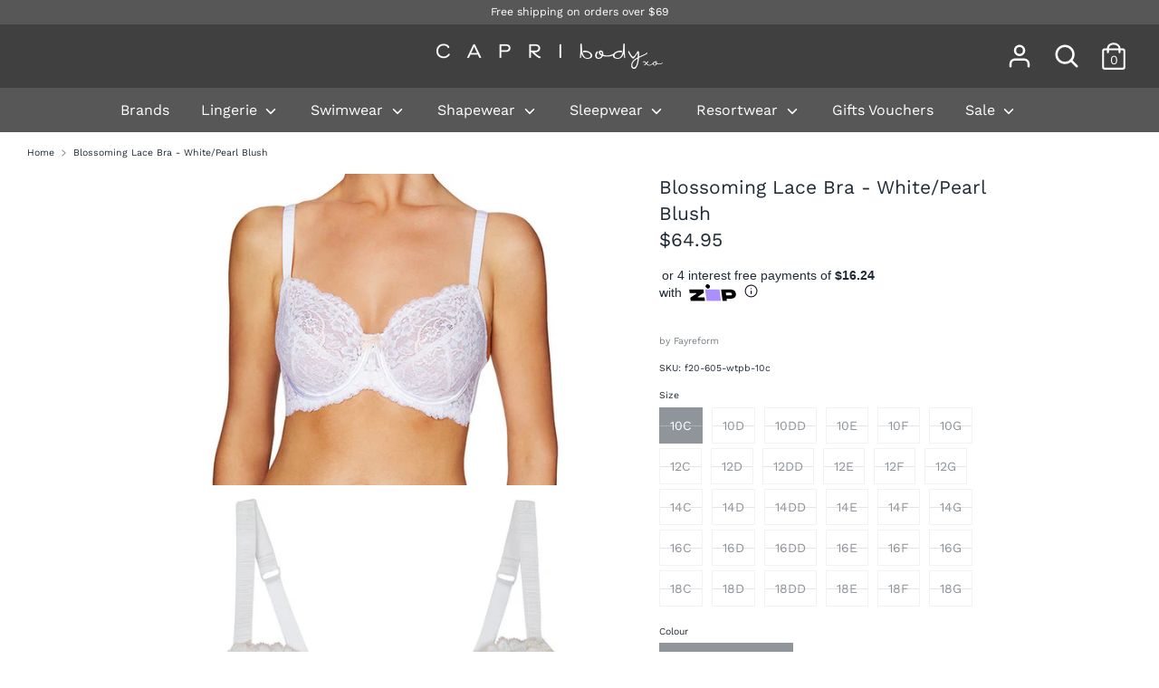

--- FILE ---
content_type: text/html; charset=utf-8
request_url: https://capribody.com.au/products/f20-605-wtpb
body_size: 28924
content:
<!doctype html>
<html class="no-js supports-no-cookies" lang="en">
<head>
  <!-- Boost 1.6.0 -->
  <meta charset="utf-8">
  <meta http-equiv="X-UA-Compatible" content="IE=edge">
  <meta name="viewport" content="width=device-width,initial-scale=1">
  <meta name="theme-color" content="#212b36">
  <link rel="canonical" href="https://capribody.com.au/products/f20-605-wtpb">

  
    <link rel="shortcut icon" href="//capribody.com.au/cdn/shop/files/favicon_32x32.jpg?v=1614329104" type="image/png">
  

  
  <title>
    Blossoming Lace Bra - White/Pearl Blush
    
    
    
      &ndash; Capri Body
    
  </title>

  
    <meta name="description" content="A 3 piece balconnet bra in two toned corded lace. Features side cup to help cradle and pull the bust to the centre, curved seams on the cup to give a rounded and uplifted shape, and pleated straps with light padding, making it comfortable to wear all day.">
  

  




<meta property="og:site_name" content="Capri Body">
<meta property="og:url" content="https://capribody.com.au/products/f20-605-wtpb">
<meta property="og:title" content="Blossoming Lace Bra - White/Pearl Blush">
<meta property="og:type" content="product">
<meta property="og:description" content="A 3 piece balconnet bra in two toned corded lace. Features side cup to help cradle and pull the bust to the centre, curved seams on the cup to give a rounded and uplifted shape, and pleated straps with light padding, making it comfortable to wear all day.">

  <meta property="og:price:amount" content="64.95">
  <meta property="og:price:currency" content="AUD">

<meta property="og:image" content="http://capribody.com.au/cdn/shop/products/rsz_f20303-605wtpb_bf_1200x1200.jpg?v=1628679694"><meta property="og:image" content="http://capribody.com.au/cdn/shop/products/rsz_f20-605wtpb_ff_1200x1200.jpg?v=1628679694"><meta property="og:image" content="http://capribody.com.au/cdn/shop/products/rsz_f20303-605wtpb_bb_1200x1200.jpg?v=1628679694">
<meta property="og:image:secure_url" content="https://capribody.com.au/cdn/shop/products/rsz_f20303-605wtpb_bf_1200x1200.jpg?v=1628679694"><meta property="og:image:secure_url" content="https://capribody.com.au/cdn/shop/products/rsz_f20-605wtpb_ff_1200x1200.jpg?v=1628679694"><meta property="og:image:secure_url" content="https://capribody.com.au/cdn/shop/products/rsz_f20303-605wtpb_bb_1200x1200.jpg?v=1628679694">


<meta name="twitter:card" content="summary_large_image">
<meta name="twitter:title" content="Blossoming Lace Bra - White/Pearl Blush">
<meta name="twitter:description" content="A 3 piece balconnet bra in two toned corded lace. Features side cup to help cradle and pull the bust to the centre, curved seams on the cup to give a rounded and uplifted shape, and pleated straps with light padding, making it comfortable to wear all day.">


  <link href="//capribody.com.au/cdn/shop/t/3/assets/styles.css?v=69713341745212900821762824539" rel="stylesheet" type="text/css" media="all" />

  <script src="//capribody.com.au/cdn/shop/t/3/assets/jquery.v2.2.3.min.js?v=181943755327014212641594705193"></script>

  <script>
    document.documentElement.className = document.documentElement.className.replace('no-js', 'js');
    window.theme = window.theme || {};
    window.slate = window.slate || {};
    theme.jQuery = jQuery;
    theme.moneyFormat = "${{amount}}",
    theme.strings = {
      addToCart: "Add to Cart",
      unavailable: "Unavailable",
      addressError: "Error looking up that address",
      addressNoResults: "No results for that address",
      addressQueryLimit: "You have exceeded the Google API usage limit. Consider upgrading to a \u003ca href=\"https:\/\/developers.google.com\/maps\/premium\/usage-limits\"\u003ePremium Plan\u003c\/a\u003e.",
      authError: "There was a problem authenticating your Google Maps API Key.",
      addingToCart: "Adding",
      addedToCart: "Added",
      addedToCartPopupTitle: "Added:",
      addedToCartPopupItems: "Items",
      addedToCartPopupSubtotal: "Subtotal",
      addedToCartPopupGoToCart: "Checkout",
      cartTermsNotChecked: "You must agree to the terms and conditions before continuing.",
      searchLoading: "Loading",
      searchMoreResults: "See all results",
      searchNoResults: "No results",
      priceFrom: "From",
      quantityTooHigh: "You can only have {{ quantity }} in your cart",
      onSale: "On Sale",
      soldOut: "Sold Out",
      unitPriceSeparator: " \/ ",
      close: "Close",
      cart_shipping_calculator_hide_calculator: "Hide shipping calculator",
      cart_shipping_calculator_title: "Get shipping estimates",
      cart_general_hide_note: "Is this a gift? Enter a special message for the recipient here.",
      cart_general_show_note: "Is this a gift? Enter a special message for the recipient here.",
      previous: "Previous",
      next: "Next"
    }
    theme.routes = {
      account_login_url: '/account/login',
      account_register_url: '/account/register',
      account_addresses_url: '/account/addresses',
      search_url: '/search',
      cart_url: '/cart',
      cart_add_url: '/cart/add',
      cart_change_url: '/cart/change',
      product_recommendations_url: '/recommendations/products'
    }
    theme.settings = {
      uniformProductGridImagesEnabled: true,
      soldLabelEnabled: true,
      saleLabelEnabled: true,
      gridShowVendor: true
    }
  </script>

  

  <!--[if (gt IE 9)|!(IE)]><!--><script src="//capribody.com.au/cdn/shop/t/3/assets/vendor.js?v=2529016969714979711656037846" defer="defer"></script><!--<![endif]-->
  <!--[if lt IE 9]><script src="//capribody.com.au/cdn/shop/t/3/assets/vendor.js?v=2529016969714979711656037846"></script><![endif]-->

  <!--[if (gt IE 9)|!(IE)]><!--><script src="//capribody.com.au/cdn/shop/t/3/assets/theme.js?v=62885387597469956071595901311" defer="defer"></script><!--<![endif]-->
  <!--[if lt IE 9]><script src="//capribody.com.au/cdn/shop/t/3/assets/theme.js?v=62885387597469956071595901311"></script><![endif]-->

  <script>window.performance && window.performance.mark && window.performance.mark('shopify.content_for_header.start');</script><meta name="facebook-domain-verification" content="7il900qb1jt1l4cgcrug6yk8iornyx">
<meta id="shopify-digital-wallet" name="shopify-digital-wallet" content="/8480886/digital_wallets/dialog">
<meta name="shopify-checkout-api-token" content="c016ae797f7195ead9ce70459032e373">
<meta id="in-context-paypal-metadata" data-shop-id="8480886" data-venmo-supported="false" data-environment="production" data-locale="en_US" data-paypal-v4="true" data-currency="AUD">
<link rel="alternate" type="application/json+oembed" href="https://capribody.com.au/products/f20-605-wtpb.oembed">
<script async="async" src="/checkouts/internal/preloads.js?locale=en-AU"></script>
<link rel="preconnect" href="https://shop.app" crossorigin="anonymous">
<script async="async" src="https://shop.app/checkouts/internal/preloads.js?locale=en-AU&shop_id=8480886" crossorigin="anonymous"></script>
<script id="apple-pay-shop-capabilities" type="application/json">{"shopId":8480886,"countryCode":"AU","currencyCode":"AUD","merchantCapabilities":["supports3DS"],"merchantId":"gid:\/\/shopify\/Shop\/8480886","merchantName":"Capri Body","requiredBillingContactFields":["postalAddress","email","phone"],"requiredShippingContactFields":["postalAddress","email","phone"],"shippingType":"shipping","supportedNetworks":["visa","masterCard","amex","jcb"],"total":{"type":"pending","label":"Capri Body","amount":"1.00"},"shopifyPaymentsEnabled":true,"supportsSubscriptions":true}</script>
<script id="shopify-features" type="application/json">{"accessToken":"c016ae797f7195ead9ce70459032e373","betas":["rich-media-storefront-analytics"],"domain":"capribody.com.au","predictiveSearch":true,"shopId":8480886,"locale":"en"}</script>
<script>var Shopify = Shopify || {};
Shopify.shop = "capri-body.myshopify.com";
Shopify.locale = "en";
Shopify.currency = {"active":"AUD","rate":"1.0"};
Shopify.country = "AU";
Shopify.theme = {"name":"Boost","id":83216367682,"schema_name":"Boost","schema_version":"1.6.0","theme_store_id":863,"role":"main"};
Shopify.theme.handle = "null";
Shopify.theme.style = {"id":null,"handle":null};
Shopify.cdnHost = "capribody.com.au/cdn";
Shopify.routes = Shopify.routes || {};
Shopify.routes.root = "/";</script>
<script type="module">!function(o){(o.Shopify=o.Shopify||{}).modules=!0}(window);</script>
<script>!function(o){function n(){var o=[];function n(){o.push(Array.prototype.slice.apply(arguments))}return n.q=o,n}var t=o.Shopify=o.Shopify||{};t.loadFeatures=n(),t.autoloadFeatures=n()}(window);</script>
<script>
  window.ShopifyPay = window.ShopifyPay || {};
  window.ShopifyPay.apiHost = "shop.app\/pay";
  window.ShopifyPay.redirectState = null;
</script>
<script id="shop-js-analytics" type="application/json">{"pageType":"product"}</script>
<script defer="defer" async type="module" src="//capribody.com.au/cdn/shopifycloud/shop-js/modules/v2/client.init-shop-cart-sync_C5BV16lS.en.esm.js"></script>
<script defer="defer" async type="module" src="//capribody.com.au/cdn/shopifycloud/shop-js/modules/v2/chunk.common_CygWptCX.esm.js"></script>
<script type="module">
  await import("//capribody.com.au/cdn/shopifycloud/shop-js/modules/v2/client.init-shop-cart-sync_C5BV16lS.en.esm.js");
await import("//capribody.com.au/cdn/shopifycloud/shop-js/modules/v2/chunk.common_CygWptCX.esm.js");

  window.Shopify.SignInWithShop?.initShopCartSync?.({"fedCMEnabled":true,"windoidEnabled":true});

</script>
<script>
  window.Shopify = window.Shopify || {};
  if (!window.Shopify.featureAssets) window.Shopify.featureAssets = {};
  window.Shopify.featureAssets['shop-js'] = {"shop-cart-sync":["modules/v2/client.shop-cart-sync_ZFArdW7E.en.esm.js","modules/v2/chunk.common_CygWptCX.esm.js"],"init-fed-cm":["modules/v2/client.init-fed-cm_CmiC4vf6.en.esm.js","modules/v2/chunk.common_CygWptCX.esm.js"],"shop-button":["modules/v2/client.shop-button_tlx5R9nI.en.esm.js","modules/v2/chunk.common_CygWptCX.esm.js"],"shop-cash-offers":["modules/v2/client.shop-cash-offers_DOA2yAJr.en.esm.js","modules/v2/chunk.common_CygWptCX.esm.js","modules/v2/chunk.modal_D71HUcav.esm.js"],"init-windoid":["modules/v2/client.init-windoid_sURxWdc1.en.esm.js","modules/v2/chunk.common_CygWptCX.esm.js"],"shop-toast-manager":["modules/v2/client.shop-toast-manager_ClPi3nE9.en.esm.js","modules/v2/chunk.common_CygWptCX.esm.js"],"init-shop-email-lookup-coordinator":["modules/v2/client.init-shop-email-lookup-coordinator_B8hsDcYM.en.esm.js","modules/v2/chunk.common_CygWptCX.esm.js"],"init-shop-cart-sync":["modules/v2/client.init-shop-cart-sync_C5BV16lS.en.esm.js","modules/v2/chunk.common_CygWptCX.esm.js"],"avatar":["modules/v2/client.avatar_BTnouDA3.en.esm.js"],"pay-button":["modules/v2/client.pay-button_FdsNuTd3.en.esm.js","modules/v2/chunk.common_CygWptCX.esm.js"],"init-customer-accounts":["modules/v2/client.init-customer-accounts_DxDtT_ad.en.esm.js","modules/v2/client.shop-login-button_C5VAVYt1.en.esm.js","modules/v2/chunk.common_CygWptCX.esm.js","modules/v2/chunk.modal_D71HUcav.esm.js"],"init-shop-for-new-customer-accounts":["modules/v2/client.init-shop-for-new-customer-accounts_ChsxoAhi.en.esm.js","modules/v2/client.shop-login-button_C5VAVYt1.en.esm.js","modules/v2/chunk.common_CygWptCX.esm.js","modules/v2/chunk.modal_D71HUcav.esm.js"],"shop-login-button":["modules/v2/client.shop-login-button_C5VAVYt1.en.esm.js","modules/v2/chunk.common_CygWptCX.esm.js","modules/v2/chunk.modal_D71HUcav.esm.js"],"init-customer-accounts-sign-up":["modules/v2/client.init-customer-accounts-sign-up_CPSyQ0Tj.en.esm.js","modules/v2/client.shop-login-button_C5VAVYt1.en.esm.js","modules/v2/chunk.common_CygWptCX.esm.js","modules/v2/chunk.modal_D71HUcav.esm.js"],"shop-follow-button":["modules/v2/client.shop-follow-button_Cva4Ekp9.en.esm.js","modules/v2/chunk.common_CygWptCX.esm.js","modules/v2/chunk.modal_D71HUcav.esm.js"],"checkout-modal":["modules/v2/client.checkout-modal_BPM8l0SH.en.esm.js","modules/v2/chunk.common_CygWptCX.esm.js","modules/v2/chunk.modal_D71HUcav.esm.js"],"lead-capture":["modules/v2/client.lead-capture_Bi8yE_yS.en.esm.js","modules/v2/chunk.common_CygWptCX.esm.js","modules/v2/chunk.modal_D71HUcav.esm.js"],"shop-login":["modules/v2/client.shop-login_D6lNrXab.en.esm.js","modules/v2/chunk.common_CygWptCX.esm.js","modules/v2/chunk.modal_D71HUcav.esm.js"],"payment-terms":["modules/v2/client.payment-terms_CZxnsJam.en.esm.js","modules/v2/chunk.common_CygWptCX.esm.js","modules/v2/chunk.modal_D71HUcav.esm.js"]};
</script>
<script>(function() {
  var isLoaded = false;
  function asyncLoad() {
    if (isLoaded) return;
    isLoaded = true;
    var urls = ["https:\/\/cdn.relatedproducts.top\/js\/relatedproduct.cdn.js?shop=capri-body.myshopify.com"];
    for (var i = 0; i < urls.length; i++) {
      var s = document.createElement('script');
      s.type = 'text/javascript';
      s.async = true;
      s.src = urls[i];
      var x = document.getElementsByTagName('script')[0];
      x.parentNode.insertBefore(s, x);
    }
  };
  if(window.attachEvent) {
    window.attachEvent('onload', asyncLoad);
  } else {
    window.addEventListener('load', asyncLoad, false);
  }
})();</script>
<script id="__st">var __st={"a":8480886,"offset":39600,"reqid":"9f583cf1-aeeb-4554-a5af-f5c8909649b1-1768719385","pageurl":"capribody.com.au\/products\/f20-605-wtpb","u":"9631a43a9d48","p":"product","rtyp":"product","rid":6623546310722};</script>
<script>window.ShopifyPaypalV4VisibilityTracking = true;</script>
<script id="captcha-bootstrap">!function(){'use strict';const t='contact',e='account',n='new_comment',o=[[t,t],['blogs',n],['comments',n],[t,'customer']],c=[[e,'customer_login'],[e,'guest_login'],[e,'recover_customer_password'],[e,'create_customer']],r=t=>t.map((([t,e])=>`form[action*='/${t}']:not([data-nocaptcha='true']) input[name='form_type'][value='${e}']`)).join(','),a=t=>()=>t?[...document.querySelectorAll(t)].map((t=>t.form)):[];function s(){const t=[...o],e=r(t);return a(e)}const i='password',u='form_key',d=['recaptcha-v3-token','g-recaptcha-response','h-captcha-response',i],f=()=>{try{return window.sessionStorage}catch{return}},m='__shopify_v',_=t=>t.elements[u];function p(t,e,n=!1){try{const o=window.sessionStorage,c=JSON.parse(o.getItem(e)),{data:r}=function(t){const{data:e,action:n}=t;return t[m]||n?{data:e,action:n}:{data:t,action:n}}(c);for(const[e,n]of Object.entries(r))t.elements[e]&&(t.elements[e].value=n);n&&o.removeItem(e)}catch(o){console.error('form repopulation failed',{error:o})}}const l='form_type',E='cptcha';function T(t){t.dataset[E]=!0}const w=window,h=w.document,L='Shopify',v='ce_forms',y='captcha';let A=!1;((t,e)=>{const n=(g='f06e6c50-85a8-45c8-87d0-21a2b65856fe',I='https://cdn.shopify.com/shopifycloud/storefront-forms-hcaptcha/ce_storefront_forms_captcha_hcaptcha.v1.5.2.iife.js',D={infoText:'Protected by hCaptcha',privacyText:'Privacy',termsText:'Terms'},(t,e,n)=>{const o=w[L][v],c=o.bindForm;if(c)return c(t,g,e,D).then(n);var r;o.q.push([[t,g,e,D],n]),r=I,A||(h.body.append(Object.assign(h.createElement('script'),{id:'captcha-provider',async:!0,src:r})),A=!0)});var g,I,D;w[L]=w[L]||{},w[L][v]=w[L][v]||{},w[L][v].q=[],w[L][y]=w[L][y]||{},w[L][y].protect=function(t,e){n(t,void 0,e),T(t)},Object.freeze(w[L][y]),function(t,e,n,w,h,L){const[v,y,A,g]=function(t,e,n){const i=e?o:[],u=t?c:[],d=[...i,...u],f=r(d),m=r(i),_=r(d.filter((([t,e])=>n.includes(e))));return[a(f),a(m),a(_),s()]}(w,h,L),I=t=>{const e=t.target;return e instanceof HTMLFormElement?e:e&&e.form},D=t=>v().includes(t);t.addEventListener('submit',(t=>{const e=I(t);if(!e)return;const n=D(e)&&!e.dataset.hcaptchaBound&&!e.dataset.recaptchaBound,o=_(e),c=g().includes(e)&&(!o||!o.value);(n||c)&&t.preventDefault(),c&&!n&&(function(t){try{if(!f())return;!function(t){const e=f();if(!e)return;const n=_(t);if(!n)return;const o=n.value;o&&e.removeItem(o)}(t);const e=Array.from(Array(32),(()=>Math.random().toString(36)[2])).join('');!function(t,e){_(t)||t.append(Object.assign(document.createElement('input'),{type:'hidden',name:u})),t.elements[u].value=e}(t,e),function(t,e){const n=f();if(!n)return;const o=[...t.querySelectorAll(`input[type='${i}']`)].map((({name:t})=>t)),c=[...d,...o],r={};for(const[a,s]of new FormData(t).entries())c.includes(a)||(r[a]=s);n.setItem(e,JSON.stringify({[m]:1,action:t.action,data:r}))}(t,e)}catch(e){console.error('failed to persist form',e)}}(e),e.submit())}));const S=(t,e)=>{t&&!t.dataset[E]&&(n(t,e.some((e=>e===t))),T(t))};for(const o of['focusin','change'])t.addEventListener(o,(t=>{const e=I(t);D(e)&&S(e,y())}));const B=e.get('form_key'),M=e.get(l),P=B&&M;t.addEventListener('DOMContentLoaded',(()=>{const t=y();if(P)for(const e of t)e.elements[l].value===M&&p(e,B);[...new Set([...A(),...v().filter((t=>'true'===t.dataset.shopifyCaptcha))])].forEach((e=>S(e,t)))}))}(h,new URLSearchParams(w.location.search),n,t,e,['guest_login'])})(!0,!0)}();</script>
<script integrity="sha256-4kQ18oKyAcykRKYeNunJcIwy7WH5gtpwJnB7kiuLZ1E=" data-source-attribution="shopify.loadfeatures" defer="defer" src="//capribody.com.au/cdn/shopifycloud/storefront/assets/storefront/load_feature-a0a9edcb.js" crossorigin="anonymous"></script>
<script crossorigin="anonymous" defer="defer" src="//capribody.com.au/cdn/shopifycloud/storefront/assets/shopify_pay/storefront-65b4c6d7.js?v=20250812"></script>
<script data-source-attribution="shopify.dynamic_checkout.dynamic.init">var Shopify=Shopify||{};Shopify.PaymentButton=Shopify.PaymentButton||{isStorefrontPortableWallets:!0,init:function(){window.Shopify.PaymentButton.init=function(){};var t=document.createElement("script");t.src="https://capribody.com.au/cdn/shopifycloud/portable-wallets/latest/portable-wallets.en.js",t.type="module",document.head.appendChild(t)}};
</script>
<script data-source-attribution="shopify.dynamic_checkout.buyer_consent">
  function portableWalletsHideBuyerConsent(e){var t=document.getElementById("shopify-buyer-consent"),n=document.getElementById("shopify-subscription-policy-button");t&&n&&(t.classList.add("hidden"),t.setAttribute("aria-hidden","true"),n.removeEventListener("click",e))}function portableWalletsShowBuyerConsent(e){var t=document.getElementById("shopify-buyer-consent"),n=document.getElementById("shopify-subscription-policy-button");t&&n&&(t.classList.remove("hidden"),t.removeAttribute("aria-hidden"),n.addEventListener("click",e))}window.Shopify?.PaymentButton&&(window.Shopify.PaymentButton.hideBuyerConsent=portableWalletsHideBuyerConsent,window.Shopify.PaymentButton.showBuyerConsent=portableWalletsShowBuyerConsent);
</script>
<script>
  function portableWalletsCleanup(e){e&&e.src&&console.error("Failed to load portable wallets script "+e.src);var t=document.querySelectorAll("shopify-accelerated-checkout .shopify-payment-button__skeleton, shopify-accelerated-checkout-cart .wallet-cart-button__skeleton"),e=document.getElementById("shopify-buyer-consent");for(let e=0;e<t.length;e++)t[e].remove();e&&e.remove()}function portableWalletsNotLoadedAsModule(e){e instanceof ErrorEvent&&"string"==typeof e.message&&e.message.includes("import.meta")&&"string"==typeof e.filename&&e.filename.includes("portable-wallets")&&(window.removeEventListener("error",portableWalletsNotLoadedAsModule),window.Shopify.PaymentButton.failedToLoad=e,"loading"===document.readyState?document.addEventListener("DOMContentLoaded",window.Shopify.PaymentButton.init):window.Shopify.PaymentButton.init())}window.addEventListener("error",portableWalletsNotLoadedAsModule);
</script>

<script type="module" src="https://capribody.com.au/cdn/shopifycloud/portable-wallets/latest/portable-wallets.en.js" onError="portableWalletsCleanup(this)" crossorigin="anonymous"></script>
<script nomodule>
  document.addEventListener("DOMContentLoaded", portableWalletsCleanup);
</script>

<link id="shopify-accelerated-checkout-styles" rel="stylesheet" media="screen" href="https://capribody.com.au/cdn/shopifycloud/portable-wallets/latest/accelerated-checkout-backwards-compat.css" crossorigin="anonymous">
<style id="shopify-accelerated-checkout-cart">
        #shopify-buyer-consent {
  margin-top: 1em;
  display: inline-block;
  width: 100%;
}

#shopify-buyer-consent.hidden {
  display: none;
}

#shopify-subscription-policy-button {
  background: none;
  border: none;
  padding: 0;
  text-decoration: underline;
  font-size: inherit;
  cursor: pointer;
}

#shopify-subscription-policy-button::before {
  box-shadow: none;
}

      </style>
<script id="sections-script" data-sections="product-recommendations" defer="defer" src="//capribody.com.au/cdn/shop/t/3/compiled_assets/scripts.js?2938"></script>
<script>window.performance && window.performance.mark && window.performance.mark('shopify.content_for_header.end');</script>
  
  <!-- Campaign Monitor Newsletter -->
  <script type="text/javascript" src="https://email.ionata.com.au/h/y/01D71EE61BB94DEF/9123EDCF768C536F/popup.js"></script>


<!--begin-boost-pfs-filter-css-->
  <link rel="preload stylesheet" href="//capribody.com.au/cdn/shop/t/3/assets/boost-pfs-instant-search.css?v=87605810046629601961629692256" as="style"><link href="//capribody.com.au/cdn/shop/t/3/assets/boost-pfs-custom.css?v=94266904389735261831678076138" rel="stylesheet" type="text/css" media="all" />
<style data-id="boost-pfs-style" type="text/css">
    .boost-pfs-filter-option-title-text {}

   .boost-pfs-filter-tree-v .boost-pfs-filter-option-title-text:before {}
    .boost-pfs-filter-tree-v .boost-pfs-filter-option.boost-pfs-filter-option-collapsed .boost-pfs-filter-option-title-text:before {}
    .boost-pfs-filter-tree-h .boost-pfs-filter-option-title-heading:before {}

    .boost-pfs-filter-refine-by .boost-pfs-filter-option-title h3 {}

    .boost-pfs-filter-option-content .boost-pfs-filter-option-item-list .boost-pfs-filter-option-item button,
    .boost-pfs-filter-option-content .boost-pfs-filter-option-item-list .boost-pfs-filter-option-item .boost-pfs-filter-button,
    .boost-pfs-filter-option-range-amount input,
    .boost-pfs-filter-tree-v .boost-pfs-filter-refine-by .boost-pfs-filter-refine-by-items .refine-by-item,
    .boost-pfs-filter-refine-by-wrapper-v .boost-pfs-filter-refine-by .boost-pfs-filter-refine-by-items .refine-by-item,
    .boost-pfs-filter-refine-by .boost-pfs-filter-option-title,
    .boost-pfs-filter-refine-by .boost-pfs-filter-refine-by-items .refine-by-item>a,
    .boost-pfs-filter-refine-by>span,
    .boost-pfs-filter-clear,
    .boost-pfs-filter-clear-all{}
    .boost-pfs-filter-tree-h .boost-pfs-filter-pc .boost-pfs-filter-refine-by-items .refine-by-item .boost-pfs-filter-clear .refine-by-type, 
    .boost-pfs-filter-refine-by-wrapper-h .boost-pfs-filter-pc .boost-pfs-filter-refine-by-items .refine-by-item .boost-pfs-filter-clear .refine-by-type {}

    .boost-pfs-filter-option-multi-level-collections .boost-pfs-filter-option-multi-level-list .boost-pfs-filter-option-item .boost-pfs-filter-button-arrow .boost-pfs-arrow:before,
    .boost-pfs-filter-option-multi-level-tag .boost-pfs-filter-option-multi-level-list .boost-pfs-filter-option-item .boost-pfs-filter-button-arrow .boost-pfs-arrow:before {}

    .boost-pfs-filter-refine-by-wrapper-v .boost-pfs-filter-refine-by .boost-pfs-filter-refine-by-items .refine-by-item .boost-pfs-filter-clear:after, 
    .boost-pfs-filter-refine-by-wrapper-v .boost-pfs-filter-refine-by .boost-pfs-filter-refine-by-items .refine-by-item .boost-pfs-filter-clear:before, 
    .boost-pfs-filter-tree-v .boost-pfs-filter-refine-by .boost-pfs-filter-refine-by-items .refine-by-item .boost-pfs-filter-clear:after, 
    .boost-pfs-filter-tree-v .boost-pfs-filter-refine-by .boost-pfs-filter-refine-by-items .refine-by-item .boost-pfs-filter-clear:before,
    .boost-pfs-filter-refine-by-wrapper-h .boost-pfs-filter-pc .boost-pfs-filter-refine-by-items .refine-by-item .boost-pfs-filter-clear:after, 
    .boost-pfs-filter-refine-by-wrapper-h .boost-pfs-filter-pc .boost-pfs-filter-refine-by-items .refine-by-item .boost-pfs-filter-clear:before, 
    .boost-pfs-filter-tree-h .boost-pfs-filter-pc .boost-pfs-filter-refine-by-items .refine-by-item .boost-pfs-filter-clear:after, 
    .boost-pfs-filter-tree-h .boost-pfs-filter-pc .boost-pfs-filter-refine-by-items .refine-by-item .boost-pfs-filter-clear:before {}
    .boost-pfs-filter-option-range-slider .noUi-value-horizontal {}

    .boost-pfs-filter-tree-mobile-button button,
    .boost-pfs-filter-top-sorting-mobile button {}
    .boost-pfs-filter-top-sorting-mobile button>span:after {}
  </style>
<!--end-boost-pfs-filter-css-->


<!-- BEGIN app block: shopify://apps/klaviyo-email-marketing-sms/blocks/klaviyo-onsite-embed/2632fe16-c075-4321-a88b-50b567f42507 -->















  <script>
    window.klaviyoReviewsProductDesignMode = false
  </script>



  <!-- BEGIN app snippet: customer-hub-data --><script>
  if (!window.customerHub) {
    window.customerHub = {};
  }
  window.customerHub.storefrontRoutes = {
    login: "/account/login?return_url=%2F%23k-hub",
    register: "/account/register?return_url=%2F%23k-hub",
    logout: "/account/logout",
    profile: "/account",
    addresses: "/account/addresses",
  };
  
  window.customerHub.userId = null;
  
  window.customerHub.storeDomain = "capri-body.myshopify.com";

  
    window.customerHub.activeProduct = {
      name: "Blossoming Lace Bra - White\/Pearl Blush",
      category: null,
      imageUrl: "https://capribody.com.au/cdn/shop/products/rsz_f20303-605wtpb_bf_grande.jpg?v=1628679694",
      id: "6623546310722",
      link: "https://capribody.com.au/products/f20-605-wtpb",
      variants: [
        
          {
            id: "39452983590978",
            
            imageUrl: null,
            
            price: "6495",
            currency: "AUD",
            availableForSale: false,
            title: "10C \/ White\/Pearl Blush",
          },
        
          {
            id: "39447566450754",
            
            imageUrl: null,
            
            price: "6495",
            currency: "AUD",
            availableForSale: false,
            title: "10D \/ White\/Pearl Blush",
          },
        
          {
            id: "39447566483522",
            
            imageUrl: null,
            
            price: "6495",
            currency: "AUD",
            availableForSale: false,
            title: "10DD \/ White\/Pearl Blush",
          },
        
          {
            id: "39447566516290",
            
            imageUrl: null,
            
            price: "6495",
            currency: "AUD",
            availableForSale: false,
            title: "10E \/ White\/Pearl Blush",
          },
        
          {
            id: "39447566549058",
            
            imageUrl: null,
            
            price: "6495",
            currency: "AUD",
            availableForSale: false,
            title: "10F \/ White\/Pearl Blush",
          },
        
          {
            id: "39447566581826",
            
            imageUrl: null,
            
            price: "6495",
            currency: "AUD",
            availableForSale: false,
            title: "10G \/ White\/Pearl Blush",
          },
        
          {
            id: "39447566614594",
            
            imageUrl: null,
            
            price: "6495",
            currency: "AUD",
            availableForSale: false,
            title: "12C \/ White\/Pearl Blush",
          },
        
          {
            id: "39447566647362",
            
            imageUrl: null,
            
            price: "6495",
            currency: "AUD",
            availableForSale: false,
            title: "12D \/ White\/Pearl Blush",
          },
        
          {
            id: "39447566680130",
            
            imageUrl: null,
            
            price: "6495",
            currency: "AUD",
            availableForSale: false,
            title: "12DD \/ White\/Pearl Blush",
          },
        
          {
            id: "39447566712898",
            
            imageUrl: null,
            
            price: "6495",
            currency: "AUD",
            availableForSale: false,
            title: "12E \/ White\/Pearl Blush",
          },
        
          {
            id: "39447566745666",
            
            imageUrl: null,
            
            price: "6495",
            currency: "AUD",
            availableForSale: false,
            title: "12F \/ White\/Pearl Blush",
          },
        
          {
            id: "39447566778434",
            
            imageUrl: null,
            
            price: "6495",
            currency: "AUD",
            availableForSale: false,
            title: "12G \/ White\/Pearl Blush",
          },
        
          {
            id: "39447566811202",
            
            imageUrl: null,
            
            price: "6495",
            currency: "AUD",
            availableForSale: false,
            title: "14C \/ White\/Pearl Blush",
          },
        
          {
            id: "39447566843970",
            
            imageUrl: null,
            
            price: "6495",
            currency: "AUD",
            availableForSale: false,
            title: "14D \/ White\/Pearl Blush",
          },
        
          {
            id: "39447566876738",
            
            imageUrl: null,
            
            price: "6495",
            currency: "AUD",
            availableForSale: false,
            title: "14DD \/ White\/Pearl Blush",
          },
        
          {
            id: "39447566909506",
            
            imageUrl: null,
            
            price: "6495",
            currency: "AUD",
            availableForSale: false,
            title: "14E \/ White\/Pearl Blush",
          },
        
          {
            id: "39447566942274",
            
            imageUrl: null,
            
            price: "6495",
            currency: "AUD",
            availableForSale: false,
            title: "14F \/ White\/Pearl Blush",
          },
        
          {
            id: "39447566975042",
            
            imageUrl: null,
            
            price: "6495",
            currency: "AUD",
            availableForSale: false,
            title: "14G \/ White\/Pearl Blush",
          },
        
          {
            id: "39447567007810",
            
            imageUrl: null,
            
            price: "6495",
            currency: "AUD",
            availableForSale: false,
            title: "16C \/ White\/Pearl Blush",
          },
        
          {
            id: "39447567040578",
            
            imageUrl: null,
            
            price: "6495",
            currency: "AUD",
            availableForSale: false,
            title: "16D \/ White\/Pearl Blush",
          },
        
          {
            id: "39447567073346",
            
            imageUrl: null,
            
            price: "6495",
            currency: "AUD",
            availableForSale: false,
            title: "16DD \/ White\/Pearl Blush",
          },
        
          {
            id: "39447567106114",
            
            imageUrl: null,
            
            price: "6495",
            currency: "AUD",
            availableForSale: false,
            title: "16E \/ White\/Pearl Blush",
          },
        
          {
            id: "39447567138882",
            
            imageUrl: null,
            
            price: "6495",
            currency: "AUD",
            availableForSale: false,
            title: "16F \/ White\/Pearl Blush",
          },
        
          {
            id: "39447567171650",
            
            imageUrl: null,
            
            price: "6495",
            currency: "AUD",
            availableForSale: false,
            title: "16G \/ White\/Pearl Blush",
          },
        
          {
            id: "39447567204418",
            
            imageUrl: null,
            
            price: "6495",
            currency: "AUD",
            availableForSale: false,
            title: "18C \/ White\/Pearl Blush",
          },
        
          {
            id: "39447567237186",
            
            imageUrl: null,
            
            price: "6495",
            currency: "AUD",
            availableForSale: false,
            title: "18D \/ White\/Pearl Blush",
          },
        
          {
            id: "39447567269954",
            
            imageUrl: null,
            
            price: "6495",
            currency: "AUD",
            availableForSale: false,
            title: "18DD \/ White\/Pearl Blush",
          },
        
          {
            id: "39447567302722",
            
            imageUrl: null,
            
            price: "6495",
            currency: "AUD",
            availableForSale: false,
            title: "18E \/ White\/Pearl Blush",
          },
        
          {
            id: "39447567335490",
            
            imageUrl: null,
            
            price: "6495",
            currency: "AUD",
            availableForSale: false,
            title: "18F \/ White\/Pearl Blush",
          },
        
          {
            id: "39447567368258",
            
            imageUrl: null,
            
            price: "6495",
            currency: "AUD",
            availableForSale: false,
            title: "18G \/ White\/Pearl Blush",
          },
        
      ],
    };
    window.customerHub.activeProduct.variants.forEach((variant) => {
        
        variant.price = `${variant.price.slice(0, -2)}.${variant.price.slice(-2)}`;
    });
  

  
    window.customerHub.storeLocale = {
        currentLanguage: 'en',
        currentCountry: 'AU',
        availableLanguages: [
          
            {
              iso_code: 'en',
              endonym_name: 'English'
            }
          
        ],
        availableCountries: [
          
            {
              iso_code: 'AU',
              name: 'Australia',
              currency_code: 'AUD'
            }
          
        ]
    };
  
</script>
<!-- END app snippet -->





<!-- END app block --><link href="https://monorail-edge.shopifysvc.com" rel="dns-prefetch">
<script>(function(){if ("sendBeacon" in navigator && "performance" in window) {try {var session_token_from_headers = performance.getEntriesByType('navigation')[0].serverTiming.find(x => x.name == '_s').description;} catch {var session_token_from_headers = undefined;}var session_cookie_matches = document.cookie.match(/_shopify_s=([^;]*)/);var session_token_from_cookie = session_cookie_matches && session_cookie_matches.length === 2 ? session_cookie_matches[1] : "";var session_token = session_token_from_headers || session_token_from_cookie || "";function handle_abandonment_event(e) {var entries = performance.getEntries().filter(function(entry) {return /monorail-edge.shopifysvc.com/.test(entry.name);});if (!window.abandonment_tracked && entries.length === 0) {window.abandonment_tracked = true;var currentMs = Date.now();var navigation_start = performance.timing.navigationStart;var payload = {shop_id: 8480886,url: window.location.href,navigation_start,duration: currentMs - navigation_start,session_token,page_type: "product"};window.navigator.sendBeacon("https://monorail-edge.shopifysvc.com/v1/produce", JSON.stringify({schema_id: "online_store_buyer_site_abandonment/1.1",payload: payload,metadata: {event_created_at_ms: currentMs,event_sent_at_ms: currentMs}}));}}window.addEventListener('pagehide', handle_abandonment_event);}}());</script>
<script id="web-pixels-manager-setup">(function e(e,d,r,n,o){if(void 0===o&&(o={}),!Boolean(null===(a=null===(i=window.Shopify)||void 0===i?void 0:i.analytics)||void 0===a?void 0:a.replayQueue)){var i,a;window.Shopify=window.Shopify||{};var t=window.Shopify;t.analytics=t.analytics||{};var s=t.analytics;s.replayQueue=[],s.publish=function(e,d,r){return s.replayQueue.push([e,d,r]),!0};try{self.performance.mark("wpm:start")}catch(e){}var l=function(){var e={modern:/Edge?\/(1{2}[4-9]|1[2-9]\d|[2-9]\d{2}|\d{4,})\.\d+(\.\d+|)|Firefox\/(1{2}[4-9]|1[2-9]\d|[2-9]\d{2}|\d{4,})\.\d+(\.\d+|)|Chrom(ium|e)\/(9{2}|\d{3,})\.\d+(\.\d+|)|(Maci|X1{2}).+ Version\/(15\.\d+|(1[6-9]|[2-9]\d|\d{3,})\.\d+)([,.]\d+|)( \(\w+\)|)( Mobile\/\w+|) Safari\/|Chrome.+OPR\/(9{2}|\d{3,})\.\d+\.\d+|(CPU[ +]OS|iPhone[ +]OS|CPU[ +]iPhone|CPU IPhone OS|CPU iPad OS)[ +]+(15[._]\d+|(1[6-9]|[2-9]\d|\d{3,})[._]\d+)([._]\d+|)|Android:?[ /-](13[3-9]|1[4-9]\d|[2-9]\d{2}|\d{4,})(\.\d+|)(\.\d+|)|Android.+Firefox\/(13[5-9]|1[4-9]\d|[2-9]\d{2}|\d{4,})\.\d+(\.\d+|)|Android.+Chrom(ium|e)\/(13[3-9]|1[4-9]\d|[2-9]\d{2}|\d{4,})\.\d+(\.\d+|)|SamsungBrowser\/([2-9]\d|\d{3,})\.\d+/,legacy:/Edge?\/(1[6-9]|[2-9]\d|\d{3,})\.\d+(\.\d+|)|Firefox\/(5[4-9]|[6-9]\d|\d{3,})\.\d+(\.\d+|)|Chrom(ium|e)\/(5[1-9]|[6-9]\d|\d{3,})\.\d+(\.\d+|)([\d.]+$|.*Safari\/(?![\d.]+ Edge\/[\d.]+$))|(Maci|X1{2}).+ Version\/(10\.\d+|(1[1-9]|[2-9]\d|\d{3,})\.\d+)([,.]\d+|)( \(\w+\)|)( Mobile\/\w+|) Safari\/|Chrome.+OPR\/(3[89]|[4-9]\d|\d{3,})\.\d+\.\d+|(CPU[ +]OS|iPhone[ +]OS|CPU[ +]iPhone|CPU IPhone OS|CPU iPad OS)[ +]+(10[._]\d+|(1[1-9]|[2-9]\d|\d{3,})[._]\d+)([._]\d+|)|Android:?[ /-](13[3-9]|1[4-9]\d|[2-9]\d{2}|\d{4,})(\.\d+|)(\.\d+|)|Mobile Safari.+OPR\/([89]\d|\d{3,})\.\d+\.\d+|Android.+Firefox\/(13[5-9]|1[4-9]\d|[2-9]\d{2}|\d{4,})\.\d+(\.\d+|)|Android.+Chrom(ium|e)\/(13[3-9]|1[4-9]\d|[2-9]\d{2}|\d{4,})\.\d+(\.\d+|)|Android.+(UC? ?Browser|UCWEB|U3)[ /]?(15\.([5-9]|\d{2,})|(1[6-9]|[2-9]\d|\d{3,})\.\d+)\.\d+|SamsungBrowser\/(5\.\d+|([6-9]|\d{2,})\.\d+)|Android.+MQ{2}Browser\/(14(\.(9|\d{2,})|)|(1[5-9]|[2-9]\d|\d{3,})(\.\d+|))(\.\d+|)|K[Aa][Ii]OS\/(3\.\d+|([4-9]|\d{2,})\.\d+)(\.\d+|)/},d=e.modern,r=e.legacy,n=navigator.userAgent;return n.match(d)?"modern":n.match(r)?"legacy":"unknown"}(),u="modern"===l?"modern":"legacy",c=(null!=n?n:{modern:"",legacy:""})[u],f=function(e){return[e.baseUrl,"/wpm","/b",e.hashVersion,"modern"===e.buildTarget?"m":"l",".js"].join("")}({baseUrl:d,hashVersion:r,buildTarget:u}),m=function(e){var d=e.version,r=e.bundleTarget,n=e.surface,o=e.pageUrl,i=e.monorailEndpoint;return{emit:function(e){var a=e.status,t=e.errorMsg,s=(new Date).getTime(),l=JSON.stringify({metadata:{event_sent_at_ms:s},events:[{schema_id:"web_pixels_manager_load/3.1",payload:{version:d,bundle_target:r,page_url:o,status:a,surface:n,error_msg:t},metadata:{event_created_at_ms:s}}]});if(!i)return console&&console.warn&&console.warn("[Web Pixels Manager] No Monorail endpoint provided, skipping logging."),!1;try{return self.navigator.sendBeacon.bind(self.navigator)(i,l)}catch(e){}var u=new XMLHttpRequest;try{return u.open("POST",i,!0),u.setRequestHeader("Content-Type","text/plain"),u.send(l),!0}catch(e){return console&&console.warn&&console.warn("[Web Pixels Manager] Got an unhandled error while logging to Monorail."),!1}}}}({version:r,bundleTarget:l,surface:e.surface,pageUrl:self.location.href,monorailEndpoint:e.monorailEndpoint});try{o.browserTarget=l,function(e){var d=e.src,r=e.async,n=void 0===r||r,o=e.onload,i=e.onerror,a=e.sri,t=e.scriptDataAttributes,s=void 0===t?{}:t,l=document.createElement("script"),u=document.querySelector("head"),c=document.querySelector("body");if(l.async=n,l.src=d,a&&(l.integrity=a,l.crossOrigin="anonymous"),s)for(var f in s)if(Object.prototype.hasOwnProperty.call(s,f))try{l.dataset[f]=s[f]}catch(e){}if(o&&l.addEventListener("load",o),i&&l.addEventListener("error",i),u)u.appendChild(l);else{if(!c)throw new Error("Did not find a head or body element to append the script");c.appendChild(l)}}({src:f,async:!0,onload:function(){if(!function(){var e,d;return Boolean(null===(d=null===(e=window.Shopify)||void 0===e?void 0:e.analytics)||void 0===d?void 0:d.initialized)}()){var d=window.webPixelsManager.init(e)||void 0;if(d){var r=window.Shopify.analytics;r.replayQueue.forEach((function(e){var r=e[0],n=e[1],o=e[2];d.publishCustomEvent(r,n,o)})),r.replayQueue=[],r.publish=d.publishCustomEvent,r.visitor=d.visitor,r.initialized=!0}}},onerror:function(){return m.emit({status:"failed",errorMsg:"".concat(f," has failed to load")})},sri:function(e){var d=/^sha384-[A-Za-z0-9+/=]+$/;return"string"==typeof e&&d.test(e)}(c)?c:"",scriptDataAttributes:o}),m.emit({status:"loading"})}catch(e){m.emit({status:"failed",errorMsg:(null==e?void 0:e.message)||"Unknown error"})}}})({shopId: 8480886,storefrontBaseUrl: "https://capribody.com.au",extensionsBaseUrl: "https://extensions.shopifycdn.com/cdn/shopifycloud/web-pixels-manager",monorailEndpoint: "https://monorail-edge.shopifysvc.com/unstable/produce_batch",surface: "storefront-renderer",enabledBetaFlags: ["2dca8a86"],webPixelsConfigList: [{"id":"593788994","configuration":"{\"config\":\"{\\\"pixel_id\\\":\\\"G-5ZV4RHTWC3\\\",\\\"gtag_events\\\":[{\\\"type\\\":\\\"search\\\",\\\"action_label\\\":[\\\"G-5ZV4RHTWC3\\\",\\\"AW-995902934\\\/6ld8CKaQwZYaENaL8doD\\\"]},{\\\"type\\\":\\\"begin_checkout\\\",\\\"action_label\\\":[\\\"G-5ZV4RHTWC3\\\",\\\"AW-995902934\\\/kGG-CLqSwZYaENaL8doD\\\"]},{\\\"type\\\":\\\"view_item\\\",\\\"action_label\\\":[\\\"G-5ZV4RHTWC3\\\",\\\"AW-995902934\\\/j1wGCKOQwZYaENaL8doD\\\"]},{\\\"type\\\":\\\"purchase\\\",\\\"action_label\\\":[\\\"G-5ZV4RHTWC3\\\",\\\"AW-995902934\\\/rTbaCJ2QwZYaENaL8doD\\\"]},{\\\"type\\\":\\\"page_view\\\",\\\"action_label\\\":[\\\"G-5ZV4RHTWC3\\\",\\\"AW-995902934\\\/-R7LCKCQwZYaENaL8doD\\\"]},{\\\"type\\\":\\\"add_payment_info\\\",\\\"action_label\\\":[\\\"G-5ZV4RHTWC3\\\",\\\"AW-995902934\\\/KrvyCL2SwZYaENaL8doD\\\"]},{\\\"type\\\":\\\"add_to_cart\\\",\\\"action_label\\\":[\\\"G-5ZV4RHTWC3\\\",\\\"AW-995902934\\\/veZ8CKmQwZYaENaL8doD\\\"]}],\\\"enable_monitoring_mode\\\":false}\"}","eventPayloadVersion":"v1","runtimeContext":"OPEN","scriptVersion":"b2a88bafab3e21179ed38636efcd8a93","type":"APP","apiClientId":1780363,"privacyPurposes":[],"dataSharingAdjustments":{"protectedCustomerApprovalScopes":["read_customer_address","read_customer_email","read_customer_name","read_customer_personal_data","read_customer_phone"]}},{"id":"131104834","configuration":"{\"pixel_id\":\"245828541574467\",\"pixel_type\":\"facebook_pixel\",\"metaapp_system_user_token\":\"-\"}","eventPayloadVersion":"v1","runtimeContext":"OPEN","scriptVersion":"ca16bc87fe92b6042fbaa3acc2fbdaa6","type":"APP","apiClientId":2329312,"privacyPurposes":["ANALYTICS","MARKETING","SALE_OF_DATA"],"dataSharingAdjustments":{"protectedCustomerApprovalScopes":["read_customer_address","read_customer_email","read_customer_name","read_customer_personal_data","read_customer_phone"]}},{"id":"shopify-app-pixel","configuration":"{}","eventPayloadVersion":"v1","runtimeContext":"STRICT","scriptVersion":"0450","apiClientId":"shopify-pixel","type":"APP","privacyPurposes":["ANALYTICS","MARKETING"]},{"id":"shopify-custom-pixel","eventPayloadVersion":"v1","runtimeContext":"LAX","scriptVersion":"0450","apiClientId":"shopify-pixel","type":"CUSTOM","privacyPurposes":["ANALYTICS","MARKETING"]}],isMerchantRequest: false,initData: {"shop":{"name":"Capri Body","paymentSettings":{"currencyCode":"AUD"},"myshopifyDomain":"capri-body.myshopify.com","countryCode":"AU","storefrontUrl":"https:\/\/capribody.com.au"},"customer":null,"cart":null,"checkout":null,"productVariants":[{"price":{"amount":64.95,"currencyCode":"AUD"},"product":{"title":"Blossoming Lace Bra - White\/Pearl Blush","vendor":"Fayreform","id":"6623546310722","untranslatedTitle":"Blossoming Lace Bra - White\/Pearl Blush","url":"\/products\/f20-605-wtpb","type":""},"id":"39452983590978","image":{"src":"\/\/capribody.com.au\/cdn\/shop\/products\/rsz_f20303-605wtpb_bf.jpg?v=1628679694"},"sku":"f20-605-wtpb-10c","title":"10C \/ White\/Pearl Blush","untranslatedTitle":"10C \/ White\/Pearl Blush"},{"price":{"amount":64.95,"currencyCode":"AUD"},"product":{"title":"Blossoming Lace Bra - White\/Pearl Blush","vendor":"Fayreform","id":"6623546310722","untranslatedTitle":"Blossoming Lace Bra - White\/Pearl Blush","url":"\/products\/f20-605-wtpb","type":""},"id":"39447566450754","image":{"src":"\/\/capribody.com.au\/cdn\/shop\/products\/rsz_f20303-605wtpb_bf.jpg?v=1628679694"},"sku":"f20-605-wtpb-10d","title":"10D \/ White\/Pearl Blush","untranslatedTitle":"10D \/ White\/Pearl Blush"},{"price":{"amount":64.95,"currencyCode":"AUD"},"product":{"title":"Blossoming Lace Bra - White\/Pearl Blush","vendor":"Fayreform","id":"6623546310722","untranslatedTitle":"Blossoming Lace Bra - White\/Pearl Blush","url":"\/products\/f20-605-wtpb","type":""},"id":"39447566483522","image":{"src":"\/\/capribody.com.au\/cdn\/shop\/products\/rsz_f20303-605wtpb_bf.jpg?v=1628679694"},"sku":"f20-605-wtpb-10dd","title":"10DD \/ White\/Pearl Blush","untranslatedTitle":"10DD \/ White\/Pearl Blush"},{"price":{"amount":64.95,"currencyCode":"AUD"},"product":{"title":"Blossoming Lace Bra - White\/Pearl Blush","vendor":"Fayreform","id":"6623546310722","untranslatedTitle":"Blossoming Lace Bra - White\/Pearl Blush","url":"\/products\/f20-605-wtpb","type":""},"id":"39447566516290","image":{"src":"\/\/capribody.com.au\/cdn\/shop\/products\/rsz_f20303-605wtpb_bf.jpg?v=1628679694"},"sku":"f20-605-wtpb-10e","title":"10E \/ White\/Pearl Blush","untranslatedTitle":"10E \/ White\/Pearl Blush"},{"price":{"amount":64.95,"currencyCode":"AUD"},"product":{"title":"Blossoming Lace Bra - White\/Pearl Blush","vendor":"Fayreform","id":"6623546310722","untranslatedTitle":"Blossoming Lace Bra - White\/Pearl Blush","url":"\/products\/f20-605-wtpb","type":""},"id":"39447566549058","image":{"src":"\/\/capribody.com.au\/cdn\/shop\/products\/rsz_f20303-605wtpb_bf.jpg?v=1628679694"},"sku":"f20-605-wtpb-10f","title":"10F \/ White\/Pearl Blush","untranslatedTitle":"10F \/ White\/Pearl Blush"},{"price":{"amount":64.95,"currencyCode":"AUD"},"product":{"title":"Blossoming Lace Bra - White\/Pearl Blush","vendor":"Fayreform","id":"6623546310722","untranslatedTitle":"Blossoming Lace Bra - White\/Pearl Blush","url":"\/products\/f20-605-wtpb","type":""},"id":"39447566581826","image":{"src":"\/\/capribody.com.au\/cdn\/shop\/products\/rsz_f20303-605wtpb_bf.jpg?v=1628679694"},"sku":"f20-605-wtpb-10g","title":"10G \/ White\/Pearl Blush","untranslatedTitle":"10G \/ White\/Pearl Blush"},{"price":{"amount":64.95,"currencyCode":"AUD"},"product":{"title":"Blossoming Lace Bra - White\/Pearl Blush","vendor":"Fayreform","id":"6623546310722","untranslatedTitle":"Blossoming Lace Bra - White\/Pearl Blush","url":"\/products\/f20-605-wtpb","type":""},"id":"39447566614594","image":{"src":"\/\/capribody.com.au\/cdn\/shop\/products\/rsz_f20303-605wtpb_bf.jpg?v=1628679694"},"sku":"f20-605-wtpb-12c","title":"12C \/ White\/Pearl Blush","untranslatedTitle":"12C \/ White\/Pearl Blush"},{"price":{"amount":64.95,"currencyCode":"AUD"},"product":{"title":"Blossoming Lace Bra - White\/Pearl Blush","vendor":"Fayreform","id":"6623546310722","untranslatedTitle":"Blossoming Lace Bra - White\/Pearl Blush","url":"\/products\/f20-605-wtpb","type":""},"id":"39447566647362","image":{"src":"\/\/capribody.com.au\/cdn\/shop\/products\/rsz_f20303-605wtpb_bf.jpg?v=1628679694"},"sku":"f20-605-wtpb-12d","title":"12D \/ White\/Pearl Blush","untranslatedTitle":"12D \/ White\/Pearl Blush"},{"price":{"amount":64.95,"currencyCode":"AUD"},"product":{"title":"Blossoming Lace Bra - White\/Pearl Blush","vendor":"Fayreform","id":"6623546310722","untranslatedTitle":"Blossoming Lace Bra - White\/Pearl Blush","url":"\/products\/f20-605-wtpb","type":""},"id":"39447566680130","image":{"src":"\/\/capribody.com.au\/cdn\/shop\/products\/rsz_f20303-605wtpb_bf.jpg?v=1628679694"},"sku":"f20-605-wtpb-12dd","title":"12DD \/ White\/Pearl Blush","untranslatedTitle":"12DD \/ White\/Pearl Blush"},{"price":{"amount":64.95,"currencyCode":"AUD"},"product":{"title":"Blossoming Lace Bra - White\/Pearl Blush","vendor":"Fayreform","id":"6623546310722","untranslatedTitle":"Blossoming Lace Bra - White\/Pearl Blush","url":"\/products\/f20-605-wtpb","type":""},"id":"39447566712898","image":{"src":"\/\/capribody.com.au\/cdn\/shop\/products\/rsz_f20303-605wtpb_bf.jpg?v=1628679694"},"sku":"f20-605-wtpb-12e","title":"12E \/ White\/Pearl Blush","untranslatedTitle":"12E \/ White\/Pearl Blush"},{"price":{"amount":64.95,"currencyCode":"AUD"},"product":{"title":"Blossoming Lace Bra - White\/Pearl Blush","vendor":"Fayreform","id":"6623546310722","untranslatedTitle":"Blossoming Lace Bra - White\/Pearl Blush","url":"\/products\/f20-605-wtpb","type":""},"id":"39447566745666","image":{"src":"\/\/capribody.com.au\/cdn\/shop\/products\/rsz_f20303-605wtpb_bf.jpg?v=1628679694"},"sku":"f20-605-wtpb-12f","title":"12F \/ White\/Pearl Blush","untranslatedTitle":"12F \/ White\/Pearl Blush"},{"price":{"amount":64.95,"currencyCode":"AUD"},"product":{"title":"Blossoming Lace Bra - White\/Pearl Blush","vendor":"Fayreform","id":"6623546310722","untranslatedTitle":"Blossoming Lace Bra - White\/Pearl Blush","url":"\/products\/f20-605-wtpb","type":""},"id":"39447566778434","image":{"src":"\/\/capribody.com.au\/cdn\/shop\/products\/rsz_f20303-605wtpb_bf.jpg?v=1628679694"},"sku":"f20-605-wtpb-12g","title":"12G \/ White\/Pearl Blush","untranslatedTitle":"12G \/ White\/Pearl Blush"},{"price":{"amount":64.95,"currencyCode":"AUD"},"product":{"title":"Blossoming Lace Bra - White\/Pearl Blush","vendor":"Fayreform","id":"6623546310722","untranslatedTitle":"Blossoming Lace Bra - White\/Pearl Blush","url":"\/products\/f20-605-wtpb","type":""},"id":"39447566811202","image":{"src":"\/\/capribody.com.au\/cdn\/shop\/products\/rsz_f20303-605wtpb_bf.jpg?v=1628679694"},"sku":"f20-605-wtpb-14c","title":"14C \/ White\/Pearl Blush","untranslatedTitle":"14C \/ White\/Pearl Blush"},{"price":{"amount":64.95,"currencyCode":"AUD"},"product":{"title":"Blossoming Lace Bra - White\/Pearl Blush","vendor":"Fayreform","id":"6623546310722","untranslatedTitle":"Blossoming Lace Bra - White\/Pearl Blush","url":"\/products\/f20-605-wtpb","type":""},"id":"39447566843970","image":{"src":"\/\/capribody.com.au\/cdn\/shop\/products\/rsz_f20303-605wtpb_bf.jpg?v=1628679694"},"sku":"f20-605-wtpb-14d","title":"14D \/ White\/Pearl Blush","untranslatedTitle":"14D \/ White\/Pearl Blush"},{"price":{"amount":64.95,"currencyCode":"AUD"},"product":{"title":"Blossoming Lace Bra - White\/Pearl Blush","vendor":"Fayreform","id":"6623546310722","untranslatedTitle":"Blossoming Lace Bra - White\/Pearl Blush","url":"\/products\/f20-605-wtpb","type":""},"id":"39447566876738","image":{"src":"\/\/capribody.com.au\/cdn\/shop\/products\/rsz_f20303-605wtpb_bf.jpg?v=1628679694"},"sku":"f20-605-wtpb-14dd","title":"14DD \/ White\/Pearl Blush","untranslatedTitle":"14DD \/ White\/Pearl Blush"},{"price":{"amount":64.95,"currencyCode":"AUD"},"product":{"title":"Blossoming Lace Bra - White\/Pearl Blush","vendor":"Fayreform","id":"6623546310722","untranslatedTitle":"Blossoming Lace Bra - White\/Pearl Blush","url":"\/products\/f20-605-wtpb","type":""},"id":"39447566909506","image":{"src":"\/\/capribody.com.au\/cdn\/shop\/products\/rsz_f20303-605wtpb_bf.jpg?v=1628679694"},"sku":"f20-605-wtpb-14e","title":"14E \/ White\/Pearl Blush","untranslatedTitle":"14E \/ White\/Pearl Blush"},{"price":{"amount":64.95,"currencyCode":"AUD"},"product":{"title":"Blossoming Lace Bra - White\/Pearl Blush","vendor":"Fayreform","id":"6623546310722","untranslatedTitle":"Blossoming Lace Bra - White\/Pearl Blush","url":"\/products\/f20-605-wtpb","type":""},"id":"39447566942274","image":{"src":"\/\/capribody.com.au\/cdn\/shop\/products\/rsz_f20303-605wtpb_bf.jpg?v=1628679694"},"sku":"f20-605-wtpb-14f","title":"14F \/ White\/Pearl Blush","untranslatedTitle":"14F \/ White\/Pearl Blush"},{"price":{"amount":64.95,"currencyCode":"AUD"},"product":{"title":"Blossoming Lace Bra - White\/Pearl Blush","vendor":"Fayreform","id":"6623546310722","untranslatedTitle":"Blossoming Lace Bra - White\/Pearl Blush","url":"\/products\/f20-605-wtpb","type":""},"id":"39447566975042","image":{"src":"\/\/capribody.com.au\/cdn\/shop\/products\/rsz_f20303-605wtpb_bf.jpg?v=1628679694"},"sku":"f20-605-wtpb-14g","title":"14G \/ White\/Pearl Blush","untranslatedTitle":"14G \/ White\/Pearl Blush"},{"price":{"amount":64.95,"currencyCode":"AUD"},"product":{"title":"Blossoming Lace Bra - White\/Pearl Blush","vendor":"Fayreform","id":"6623546310722","untranslatedTitle":"Blossoming Lace Bra - White\/Pearl Blush","url":"\/products\/f20-605-wtpb","type":""},"id":"39447567007810","image":{"src":"\/\/capribody.com.au\/cdn\/shop\/products\/rsz_f20303-605wtpb_bf.jpg?v=1628679694"},"sku":"f20-605-wtpb-16c","title":"16C \/ White\/Pearl Blush","untranslatedTitle":"16C \/ White\/Pearl Blush"},{"price":{"amount":64.95,"currencyCode":"AUD"},"product":{"title":"Blossoming Lace Bra - White\/Pearl Blush","vendor":"Fayreform","id":"6623546310722","untranslatedTitle":"Blossoming Lace Bra - White\/Pearl Blush","url":"\/products\/f20-605-wtpb","type":""},"id":"39447567040578","image":{"src":"\/\/capribody.com.au\/cdn\/shop\/products\/rsz_f20303-605wtpb_bf.jpg?v=1628679694"},"sku":"f20-605-wtpb-16d","title":"16D \/ White\/Pearl Blush","untranslatedTitle":"16D \/ White\/Pearl Blush"},{"price":{"amount":64.95,"currencyCode":"AUD"},"product":{"title":"Blossoming Lace Bra - White\/Pearl Blush","vendor":"Fayreform","id":"6623546310722","untranslatedTitle":"Blossoming Lace Bra - White\/Pearl Blush","url":"\/products\/f20-605-wtpb","type":""},"id":"39447567073346","image":{"src":"\/\/capribody.com.au\/cdn\/shop\/products\/rsz_f20303-605wtpb_bf.jpg?v=1628679694"},"sku":"f20-605-wtpb-16dd","title":"16DD \/ White\/Pearl Blush","untranslatedTitle":"16DD \/ White\/Pearl Blush"},{"price":{"amount":64.95,"currencyCode":"AUD"},"product":{"title":"Blossoming Lace Bra - White\/Pearl Blush","vendor":"Fayreform","id":"6623546310722","untranslatedTitle":"Blossoming Lace Bra - White\/Pearl Blush","url":"\/products\/f20-605-wtpb","type":""},"id":"39447567106114","image":{"src":"\/\/capribody.com.au\/cdn\/shop\/products\/rsz_f20303-605wtpb_bf.jpg?v=1628679694"},"sku":"f20-605-wtpb-16e","title":"16E \/ White\/Pearl Blush","untranslatedTitle":"16E \/ White\/Pearl Blush"},{"price":{"amount":64.95,"currencyCode":"AUD"},"product":{"title":"Blossoming Lace Bra - White\/Pearl Blush","vendor":"Fayreform","id":"6623546310722","untranslatedTitle":"Blossoming Lace Bra - White\/Pearl Blush","url":"\/products\/f20-605-wtpb","type":""},"id":"39447567138882","image":{"src":"\/\/capribody.com.au\/cdn\/shop\/products\/rsz_f20303-605wtpb_bf.jpg?v=1628679694"},"sku":"f20-605-wtpb-16f","title":"16F \/ White\/Pearl Blush","untranslatedTitle":"16F \/ White\/Pearl Blush"},{"price":{"amount":64.95,"currencyCode":"AUD"},"product":{"title":"Blossoming Lace Bra - White\/Pearl Blush","vendor":"Fayreform","id":"6623546310722","untranslatedTitle":"Blossoming Lace Bra - White\/Pearl Blush","url":"\/products\/f20-605-wtpb","type":""},"id":"39447567171650","image":{"src":"\/\/capribody.com.au\/cdn\/shop\/products\/rsz_f20303-605wtpb_bf.jpg?v=1628679694"},"sku":"f20-605-wtpb-16g","title":"16G \/ White\/Pearl Blush","untranslatedTitle":"16G \/ White\/Pearl Blush"},{"price":{"amount":64.95,"currencyCode":"AUD"},"product":{"title":"Blossoming Lace Bra - White\/Pearl Blush","vendor":"Fayreform","id":"6623546310722","untranslatedTitle":"Blossoming Lace Bra - White\/Pearl Blush","url":"\/products\/f20-605-wtpb","type":""},"id":"39447567204418","image":{"src":"\/\/capribody.com.au\/cdn\/shop\/products\/rsz_f20303-605wtpb_bf.jpg?v=1628679694"},"sku":"f20-605-wtpb-18c","title":"18C \/ White\/Pearl Blush","untranslatedTitle":"18C \/ White\/Pearl Blush"},{"price":{"amount":64.95,"currencyCode":"AUD"},"product":{"title":"Blossoming Lace Bra - White\/Pearl Blush","vendor":"Fayreform","id":"6623546310722","untranslatedTitle":"Blossoming Lace Bra - White\/Pearl Blush","url":"\/products\/f20-605-wtpb","type":""},"id":"39447567237186","image":{"src":"\/\/capribody.com.au\/cdn\/shop\/products\/rsz_f20303-605wtpb_bf.jpg?v=1628679694"},"sku":"f20-605-wtpb-18d","title":"18D \/ White\/Pearl Blush","untranslatedTitle":"18D \/ White\/Pearl Blush"},{"price":{"amount":64.95,"currencyCode":"AUD"},"product":{"title":"Blossoming Lace Bra - White\/Pearl Blush","vendor":"Fayreform","id":"6623546310722","untranslatedTitle":"Blossoming Lace Bra - White\/Pearl Blush","url":"\/products\/f20-605-wtpb","type":""},"id":"39447567269954","image":{"src":"\/\/capribody.com.au\/cdn\/shop\/products\/rsz_f20303-605wtpb_bf.jpg?v=1628679694"},"sku":"f20-605-wtpb-18dd","title":"18DD \/ White\/Pearl Blush","untranslatedTitle":"18DD \/ White\/Pearl Blush"},{"price":{"amount":64.95,"currencyCode":"AUD"},"product":{"title":"Blossoming Lace Bra - White\/Pearl Blush","vendor":"Fayreform","id":"6623546310722","untranslatedTitle":"Blossoming Lace Bra - White\/Pearl Blush","url":"\/products\/f20-605-wtpb","type":""},"id":"39447567302722","image":{"src":"\/\/capribody.com.au\/cdn\/shop\/products\/rsz_f20303-605wtpb_bf.jpg?v=1628679694"},"sku":"f20-605-wtpb-18e","title":"18E \/ White\/Pearl Blush","untranslatedTitle":"18E \/ White\/Pearl Blush"},{"price":{"amount":64.95,"currencyCode":"AUD"},"product":{"title":"Blossoming Lace Bra - White\/Pearl Blush","vendor":"Fayreform","id":"6623546310722","untranslatedTitle":"Blossoming Lace Bra - White\/Pearl Blush","url":"\/products\/f20-605-wtpb","type":""},"id":"39447567335490","image":{"src":"\/\/capribody.com.au\/cdn\/shop\/products\/rsz_f20303-605wtpb_bf.jpg?v=1628679694"},"sku":"f20-605-wtpb-18f","title":"18F \/ White\/Pearl Blush","untranslatedTitle":"18F \/ White\/Pearl Blush"},{"price":{"amount":64.95,"currencyCode":"AUD"},"product":{"title":"Blossoming Lace Bra - White\/Pearl Blush","vendor":"Fayreform","id":"6623546310722","untranslatedTitle":"Blossoming Lace Bra - White\/Pearl Blush","url":"\/products\/f20-605-wtpb","type":""},"id":"39447567368258","image":{"src":"\/\/capribody.com.au\/cdn\/shop\/products\/rsz_f20303-605wtpb_bf.jpg?v=1628679694"},"sku":"f20-605-wtpb-18g","title":"18G \/ White\/Pearl Blush","untranslatedTitle":"18G \/ White\/Pearl Blush"}],"purchasingCompany":null},},"https://capribody.com.au/cdn","fcfee988w5aeb613cpc8e4bc33m6693e112",{"modern":"","legacy":""},{"shopId":"8480886","storefrontBaseUrl":"https:\/\/capribody.com.au","extensionBaseUrl":"https:\/\/extensions.shopifycdn.com\/cdn\/shopifycloud\/web-pixels-manager","surface":"storefront-renderer","enabledBetaFlags":"[\"2dca8a86\"]","isMerchantRequest":"false","hashVersion":"fcfee988w5aeb613cpc8e4bc33m6693e112","publish":"custom","events":"[[\"page_viewed\",{}],[\"product_viewed\",{\"productVariant\":{\"price\":{\"amount\":64.95,\"currencyCode\":\"AUD\"},\"product\":{\"title\":\"Blossoming Lace Bra - White\/Pearl Blush\",\"vendor\":\"Fayreform\",\"id\":\"6623546310722\",\"untranslatedTitle\":\"Blossoming Lace Bra - White\/Pearl Blush\",\"url\":\"\/products\/f20-605-wtpb\",\"type\":\"\"},\"id\":\"39452983590978\",\"image\":{\"src\":\"\/\/capribody.com.au\/cdn\/shop\/products\/rsz_f20303-605wtpb_bf.jpg?v=1628679694\"},\"sku\":\"f20-605-wtpb-10c\",\"title\":\"10C \/ White\/Pearl Blush\",\"untranslatedTitle\":\"10C \/ White\/Pearl Blush\"}}]]"});</script><script>
  window.ShopifyAnalytics = window.ShopifyAnalytics || {};
  window.ShopifyAnalytics.meta = window.ShopifyAnalytics.meta || {};
  window.ShopifyAnalytics.meta.currency = 'AUD';
  var meta = {"product":{"id":6623546310722,"gid":"gid:\/\/shopify\/Product\/6623546310722","vendor":"Fayreform","type":"","handle":"f20-605-wtpb","variants":[{"id":39452983590978,"price":6495,"name":"Blossoming Lace Bra - White\/Pearl Blush - 10C \/ White\/Pearl Blush","public_title":"10C \/ White\/Pearl Blush","sku":"f20-605-wtpb-10c"},{"id":39447566450754,"price":6495,"name":"Blossoming Lace Bra - White\/Pearl Blush - 10D \/ White\/Pearl Blush","public_title":"10D \/ White\/Pearl Blush","sku":"f20-605-wtpb-10d"},{"id":39447566483522,"price":6495,"name":"Blossoming Lace Bra - White\/Pearl Blush - 10DD \/ White\/Pearl Blush","public_title":"10DD \/ White\/Pearl Blush","sku":"f20-605-wtpb-10dd"},{"id":39447566516290,"price":6495,"name":"Blossoming Lace Bra - White\/Pearl Blush - 10E \/ White\/Pearl Blush","public_title":"10E \/ White\/Pearl Blush","sku":"f20-605-wtpb-10e"},{"id":39447566549058,"price":6495,"name":"Blossoming Lace Bra - White\/Pearl Blush - 10F \/ White\/Pearl Blush","public_title":"10F \/ White\/Pearl Blush","sku":"f20-605-wtpb-10f"},{"id":39447566581826,"price":6495,"name":"Blossoming Lace Bra - White\/Pearl Blush - 10G \/ White\/Pearl Blush","public_title":"10G \/ White\/Pearl Blush","sku":"f20-605-wtpb-10g"},{"id":39447566614594,"price":6495,"name":"Blossoming Lace Bra - White\/Pearl Blush - 12C \/ White\/Pearl Blush","public_title":"12C \/ White\/Pearl Blush","sku":"f20-605-wtpb-12c"},{"id":39447566647362,"price":6495,"name":"Blossoming Lace Bra - White\/Pearl Blush - 12D \/ White\/Pearl Blush","public_title":"12D \/ White\/Pearl Blush","sku":"f20-605-wtpb-12d"},{"id":39447566680130,"price":6495,"name":"Blossoming Lace Bra - White\/Pearl Blush - 12DD \/ White\/Pearl Blush","public_title":"12DD \/ White\/Pearl Blush","sku":"f20-605-wtpb-12dd"},{"id":39447566712898,"price":6495,"name":"Blossoming Lace Bra - White\/Pearl Blush - 12E \/ White\/Pearl Blush","public_title":"12E \/ White\/Pearl Blush","sku":"f20-605-wtpb-12e"},{"id":39447566745666,"price":6495,"name":"Blossoming Lace Bra - White\/Pearl Blush - 12F \/ White\/Pearl Blush","public_title":"12F \/ White\/Pearl Blush","sku":"f20-605-wtpb-12f"},{"id":39447566778434,"price":6495,"name":"Blossoming Lace Bra - White\/Pearl Blush - 12G \/ White\/Pearl Blush","public_title":"12G \/ White\/Pearl Blush","sku":"f20-605-wtpb-12g"},{"id":39447566811202,"price":6495,"name":"Blossoming Lace Bra - White\/Pearl Blush - 14C \/ White\/Pearl Blush","public_title":"14C \/ White\/Pearl Blush","sku":"f20-605-wtpb-14c"},{"id":39447566843970,"price":6495,"name":"Blossoming Lace Bra - White\/Pearl Blush - 14D \/ White\/Pearl Blush","public_title":"14D \/ White\/Pearl Blush","sku":"f20-605-wtpb-14d"},{"id":39447566876738,"price":6495,"name":"Blossoming Lace Bra - White\/Pearl Blush - 14DD \/ White\/Pearl Blush","public_title":"14DD \/ White\/Pearl Blush","sku":"f20-605-wtpb-14dd"},{"id":39447566909506,"price":6495,"name":"Blossoming Lace Bra - White\/Pearl Blush - 14E \/ White\/Pearl Blush","public_title":"14E \/ White\/Pearl Blush","sku":"f20-605-wtpb-14e"},{"id":39447566942274,"price":6495,"name":"Blossoming Lace Bra - White\/Pearl Blush - 14F \/ White\/Pearl Blush","public_title":"14F \/ White\/Pearl Blush","sku":"f20-605-wtpb-14f"},{"id":39447566975042,"price":6495,"name":"Blossoming Lace Bra - White\/Pearl Blush - 14G \/ White\/Pearl Blush","public_title":"14G \/ White\/Pearl Blush","sku":"f20-605-wtpb-14g"},{"id":39447567007810,"price":6495,"name":"Blossoming Lace Bra - White\/Pearl Blush - 16C \/ White\/Pearl Blush","public_title":"16C \/ White\/Pearl Blush","sku":"f20-605-wtpb-16c"},{"id":39447567040578,"price":6495,"name":"Blossoming Lace Bra - White\/Pearl Blush - 16D \/ White\/Pearl Blush","public_title":"16D \/ White\/Pearl Blush","sku":"f20-605-wtpb-16d"},{"id":39447567073346,"price":6495,"name":"Blossoming Lace Bra - White\/Pearl Blush - 16DD \/ White\/Pearl Blush","public_title":"16DD \/ White\/Pearl Blush","sku":"f20-605-wtpb-16dd"},{"id":39447567106114,"price":6495,"name":"Blossoming Lace Bra - White\/Pearl Blush - 16E \/ White\/Pearl Blush","public_title":"16E \/ White\/Pearl Blush","sku":"f20-605-wtpb-16e"},{"id":39447567138882,"price":6495,"name":"Blossoming Lace Bra - White\/Pearl Blush - 16F \/ White\/Pearl Blush","public_title":"16F \/ White\/Pearl Blush","sku":"f20-605-wtpb-16f"},{"id":39447567171650,"price":6495,"name":"Blossoming Lace Bra - White\/Pearl Blush - 16G \/ White\/Pearl Blush","public_title":"16G \/ White\/Pearl Blush","sku":"f20-605-wtpb-16g"},{"id":39447567204418,"price":6495,"name":"Blossoming Lace Bra - White\/Pearl Blush - 18C \/ White\/Pearl Blush","public_title":"18C \/ White\/Pearl Blush","sku":"f20-605-wtpb-18c"},{"id":39447567237186,"price":6495,"name":"Blossoming Lace Bra - White\/Pearl Blush - 18D \/ White\/Pearl Blush","public_title":"18D \/ White\/Pearl Blush","sku":"f20-605-wtpb-18d"},{"id":39447567269954,"price":6495,"name":"Blossoming Lace Bra - White\/Pearl Blush - 18DD \/ White\/Pearl Blush","public_title":"18DD \/ White\/Pearl Blush","sku":"f20-605-wtpb-18dd"},{"id":39447567302722,"price":6495,"name":"Blossoming Lace Bra - White\/Pearl Blush - 18E \/ White\/Pearl Blush","public_title":"18E \/ White\/Pearl Blush","sku":"f20-605-wtpb-18e"},{"id":39447567335490,"price":6495,"name":"Blossoming Lace Bra - White\/Pearl Blush - 18F \/ White\/Pearl Blush","public_title":"18F \/ White\/Pearl Blush","sku":"f20-605-wtpb-18f"},{"id":39447567368258,"price":6495,"name":"Blossoming Lace Bra - White\/Pearl Blush - 18G \/ White\/Pearl Blush","public_title":"18G \/ White\/Pearl Blush","sku":"f20-605-wtpb-18g"}],"remote":false},"page":{"pageType":"product","resourceType":"product","resourceId":6623546310722,"requestId":"9f583cf1-aeeb-4554-a5af-f5c8909649b1-1768719385"}};
  for (var attr in meta) {
    window.ShopifyAnalytics.meta[attr] = meta[attr];
  }
</script>
<script class="analytics">
  (function () {
    var customDocumentWrite = function(content) {
      var jquery = null;

      if (window.jQuery) {
        jquery = window.jQuery;
      } else if (window.Checkout && window.Checkout.$) {
        jquery = window.Checkout.$;
      }

      if (jquery) {
        jquery('body').append(content);
      }
    };

    var hasLoggedConversion = function(token) {
      if (token) {
        return document.cookie.indexOf('loggedConversion=' + token) !== -1;
      }
      return false;
    }

    var setCookieIfConversion = function(token) {
      if (token) {
        var twoMonthsFromNow = new Date(Date.now());
        twoMonthsFromNow.setMonth(twoMonthsFromNow.getMonth() + 2);

        document.cookie = 'loggedConversion=' + token + '; expires=' + twoMonthsFromNow;
      }
    }

    var trekkie = window.ShopifyAnalytics.lib = window.trekkie = window.trekkie || [];
    if (trekkie.integrations) {
      return;
    }
    trekkie.methods = [
      'identify',
      'page',
      'ready',
      'track',
      'trackForm',
      'trackLink'
    ];
    trekkie.factory = function(method) {
      return function() {
        var args = Array.prototype.slice.call(arguments);
        args.unshift(method);
        trekkie.push(args);
        return trekkie;
      };
    };
    for (var i = 0; i < trekkie.methods.length; i++) {
      var key = trekkie.methods[i];
      trekkie[key] = trekkie.factory(key);
    }
    trekkie.load = function(config) {
      trekkie.config = config || {};
      trekkie.config.initialDocumentCookie = document.cookie;
      var first = document.getElementsByTagName('script')[0];
      var script = document.createElement('script');
      script.type = 'text/javascript';
      script.onerror = function(e) {
        var scriptFallback = document.createElement('script');
        scriptFallback.type = 'text/javascript';
        scriptFallback.onerror = function(error) {
                var Monorail = {
      produce: function produce(monorailDomain, schemaId, payload) {
        var currentMs = new Date().getTime();
        var event = {
          schema_id: schemaId,
          payload: payload,
          metadata: {
            event_created_at_ms: currentMs,
            event_sent_at_ms: currentMs
          }
        };
        return Monorail.sendRequest("https://" + monorailDomain + "/v1/produce", JSON.stringify(event));
      },
      sendRequest: function sendRequest(endpointUrl, payload) {
        // Try the sendBeacon API
        if (window && window.navigator && typeof window.navigator.sendBeacon === 'function' && typeof window.Blob === 'function' && !Monorail.isIos12()) {
          var blobData = new window.Blob([payload], {
            type: 'text/plain'
          });

          if (window.navigator.sendBeacon(endpointUrl, blobData)) {
            return true;
          } // sendBeacon was not successful

        } // XHR beacon

        var xhr = new XMLHttpRequest();

        try {
          xhr.open('POST', endpointUrl);
          xhr.setRequestHeader('Content-Type', 'text/plain');
          xhr.send(payload);
        } catch (e) {
          console.log(e);
        }

        return false;
      },
      isIos12: function isIos12() {
        return window.navigator.userAgent.lastIndexOf('iPhone; CPU iPhone OS 12_') !== -1 || window.navigator.userAgent.lastIndexOf('iPad; CPU OS 12_') !== -1;
      }
    };
    Monorail.produce('monorail-edge.shopifysvc.com',
      'trekkie_storefront_load_errors/1.1',
      {shop_id: 8480886,
      theme_id: 83216367682,
      app_name: "storefront",
      context_url: window.location.href,
      source_url: "//capribody.com.au/cdn/s/trekkie.storefront.cd680fe47e6c39ca5d5df5f0a32d569bc48c0f27.min.js"});

        };
        scriptFallback.async = true;
        scriptFallback.src = '//capribody.com.au/cdn/s/trekkie.storefront.cd680fe47e6c39ca5d5df5f0a32d569bc48c0f27.min.js';
        first.parentNode.insertBefore(scriptFallback, first);
      };
      script.async = true;
      script.src = '//capribody.com.au/cdn/s/trekkie.storefront.cd680fe47e6c39ca5d5df5f0a32d569bc48c0f27.min.js';
      first.parentNode.insertBefore(script, first);
    };
    trekkie.load(
      {"Trekkie":{"appName":"storefront","development":false,"defaultAttributes":{"shopId":8480886,"isMerchantRequest":null,"themeId":83216367682,"themeCityHash":"9021047358550634165","contentLanguage":"en","currency":"AUD","eventMetadataId":"d6f3d875-327c-4c19-b0d8-10bcccb4c307"},"isServerSideCookieWritingEnabled":true,"monorailRegion":"shop_domain","enabledBetaFlags":["65f19447"]},"Session Attribution":{},"S2S":{"facebookCapiEnabled":true,"source":"trekkie-storefront-renderer","apiClientId":580111}}
    );

    var loaded = false;
    trekkie.ready(function() {
      if (loaded) return;
      loaded = true;

      window.ShopifyAnalytics.lib = window.trekkie;

      var originalDocumentWrite = document.write;
      document.write = customDocumentWrite;
      try { window.ShopifyAnalytics.merchantGoogleAnalytics.call(this); } catch(error) {};
      document.write = originalDocumentWrite;

      window.ShopifyAnalytics.lib.page(null,{"pageType":"product","resourceType":"product","resourceId":6623546310722,"requestId":"9f583cf1-aeeb-4554-a5af-f5c8909649b1-1768719385","shopifyEmitted":true});

      var match = window.location.pathname.match(/checkouts\/(.+)\/(thank_you|post_purchase)/)
      var token = match? match[1]: undefined;
      if (!hasLoggedConversion(token)) {
        setCookieIfConversion(token);
        window.ShopifyAnalytics.lib.track("Viewed Product",{"currency":"AUD","variantId":39452983590978,"productId":6623546310722,"productGid":"gid:\/\/shopify\/Product\/6623546310722","name":"Blossoming Lace Bra - White\/Pearl Blush - 10C \/ White\/Pearl Blush","price":"64.95","sku":"f20-605-wtpb-10c","brand":"Fayreform","variant":"10C \/ White\/Pearl Blush","category":"","nonInteraction":true,"remote":false},undefined,undefined,{"shopifyEmitted":true});
      window.ShopifyAnalytics.lib.track("monorail:\/\/trekkie_storefront_viewed_product\/1.1",{"currency":"AUD","variantId":39452983590978,"productId":6623546310722,"productGid":"gid:\/\/shopify\/Product\/6623546310722","name":"Blossoming Lace Bra - White\/Pearl Blush - 10C \/ White\/Pearl Blush","price":"64.95","sku":"f20-605-wtpb-10c","brand":"Fayreform","variant":"10C \/ White\/Pearl Blush","category":"","nonInteraction":true,"remote":false,"referer":"https:\/\/capribody.com.au\/products\/f20-605-wtpb"});
      }
    });


        var eventsListenerScript = document.createElement('script');
        eventsListenerScript.async = true;
        eventsListenerScript.src = "//capribody.com.au/cdn/shopifycloud/storefront/assets/shop_events_listener-3da45d37.js";
        document.getElementsByTagName('head')[0].appendChild(eventsListenerScript);

})();</script>
<script
  defer
  src="https://capribody.com.au/cdn/shopifycloud/perf-kit/shopify-perf-kit-3.0.4.min.js"
  data-application="storefront-renderer"
  data-shop-id="8480886"
  data-render-region="gcp-us-central1"
  data-page-type="product"
  data-theme-instance-id="83216367682"
  data-theme-name="Boost"
  data-theme-version="1.6.0"
  data-monorail-region="shop_domain"
  data-resource-timing-sampling-rate="10"
  data-shs="true"
  data-shs-beacon="true"
  data-shs-export-with-fetch="true"
  data-shs-logs-sample-rate="1"
  data-shs-beacon-endpoint="https://capribody.com.au/api/collect"
></script>
</head>

<body id="blossoming-lace-bra-white-pearl-blush" class="template-product">

  <a class="in-page-link visually-hidden skip-link" href="#MainContent">Skip to content</a>

  <div id="shopify-section-header" class="shopify-section"><style>
  
    .store-logo--image {
      width: 250px;
    }
  
</style><div class="site-header docking-header" data-section-id="header" data-section-type="header" role="banner">

    
      <style>
      .announcement-bar__content {
        color: #ffffff;
        background-color: #575757;
      }
      a.announcement-bar__content:hover {
        color: #ffffff;
        background-color: #3e3e3e;
      }
      </style>
      <section class="announcement-bar">
        
        <div class="announcement-bar__content container">Free shipping on orders over $69</div>
        
      </section>
    

    <header class="header-content container">
      <div class="page-header page-width">

        <!-- LOGO / STORE NAME --><div class="h1 store-logo store-logo--image" itemscope itemtype="http://schema.org/Organization"><!-- DESKTOP LOGO -->
  <a href="/" itemprop="url" class="desktop-logo site-logo site-header__logo-image"><img src="//capribody.com.au/cdn/shop/files/Capri_Body_horizontal_white_v2_500x.png?v=1614329835"
          alt="Capri Body"
          itemprop="logo"></a>

  <!-- MOBILE LOGO -->
  <a href="/" itemprop="url" class="mobile-logo site-logo site-header__logo-image"><img src="//capribody.com.au/cdn/shop/files/Capri_Body_horizontal_white_v2_500x.png?v=1614329835"
          alt="Capri Body"
          itemprop="logo"></a></div>

        
        <div class="docked-mobile-navigation-container">
        <div class="docked-mobile-navigation-container__inner">
        

        <div class="utils relative">
          <!-- MOBILE BURGER -->
          <button class="btn btn--plain burger-icon feather-icon js-mobile-menu-icon hide-for-search" aria-label="Toggle menu">
            <svg aria-hidden="true" focusable="false" role="presentation" class="icon feather-menu" viewBox="0 0 24 24"><path d="M3 12h18M3 6h18M3 18h18"/></svg>
          </button>

          <!-- DESKTOP SEARCH -->
          
<!-- CURRENCY CONVERTER -->
            <div class="utils__item utils__item--currency header-localization header-localization--desktop hide-for-search">
              <form method="post" action="/localization" id="localization_form_desktop-header" accept-charset="UTF-8" class="selectors-form" enctype="multipart/form-data"><input type="hidden" name="form_type" value="localization" /><input type="hidden" name="utf8" value="✓" /><input type="hidden" name="_method" value="put" /><input type="hidden" name="return_to" value="/products/f20-605-wtpb" /></form>
            </div><!-- ACCOUNT -->
          
            <div class="utils__item customer-account hide-for-search">
              <a href="/account" class="customer-account__parent-link feather-icon icon--header" aria-haspopup="true" aria-expanded="false" aria-label="Account"><svg aria-hidden="true" focusable="false" role="presentation" class="icon icon-account" viewBox="0 0 24 24"><path d="M20 21v-2a4 4 0 0 0-4-4H8a4 4 0 0 0-4 4v2"/><circle cx="12" cy="7" r="4"/></svg></a>
              <ul class="customer-account__menu">
                
                  <li class="customer-account__link customer-login">
                    <a href="/account/login">
                      Log in
                    </a>
                  </li>
                  <li class="customer-account__link customer-register">
                    <a href="/account/register">
                    Create account
                    </a>
                  </li>
                
              </ul>
            </div>
          

          
          <!-- DESKTOP SEARCH -->
            <a href="/search" class="plain-link utils__item hide-for-search desktop-only js-search-form-open" aria-label="Search">
              <span class="feather-icon icon--header">
                <svg aria-hidden="true" focusable="false" role="presentation" class="icon feather-search" viewBox="0 0 24 24"><circle cx="10.5" cy="10.5" r="7.5"/><path d="M21 21l-5.2-5.2"/></svg>
              </span>
              <span class="icon-fallback-text">Search</span>
            </a>
            
            <div class="utils__item search-bar search-bar--fadein settings-closed-bar desktop-only live-search live-search--show-price live-search--show-vendor">
  <div class="search-bar__container">
    <button class="btn btn--plain feather-icon icon--header search-form__icon js-search-form-open" aria-label="Open Search">
      <svg aria-hidden="true" focusable="false" role="presentation" class="icon feather-search" viewBox="0 0 24 24"><circle cx="10.5" cy="10.5" r="7.5"/><path d="M21 21l-5.2-5.2"/></svg>
    </button>
    <span class="icon-fallback-text">Search</span>

    <form class="search-form" action="/search" method="get" role="search" autocomplete="off">
      <input type="hidden" name="type" value="product" />
      <input type="hidden" name="options[prefix]" value="last" />
      <label for="closed-search-bar" class="label-hidden">
        Search our store
      </label>
      <input type="search"
             name="q"
             id="closed-search-bar"
             value=""
             placeholder="Search our store"
             class="search-form__input"
             autocomplete="off"
             autocorrect="off">
      <button type="submit" class="btn btn--plain search-form__button" aria-label="Search">
      </button>
    </form>

    
      <button class="btn btn--plain feather-icon icon--header search-form__icon js-search-form-close " aria-label="Close">
        <svg aria-hidden="true" focusable="false" role="presentation" class="icon feather-x" viewBox="0 0 24 24"><path d="M18 6L6 18M6 6l12 12"/></svg>
      </button>
      <span class="icon-fallback-text ">Close search</span>
    

    <div class="search-bar__results">
    </div>
  </div>
</div>



          

          <!-- MOBILE SEARCH WHEN MENU IS CLOSED -->
          <div class="utils__item hide-for-search mobile-search">
            <a href="/search" class="plain-link feather-icon icon--header js-search-form-open" aria-label="Search">
              <svg aria-hidden="true" focusable="false" role="presentation" class="icon feather-search" viewBox="0 0 24 24"><circle cx="10.5" cy="10.5" r="7.5"/><path d="M21 21l-5.2-5.2"/></svg>
            </a>
            <span class="icon-fallback-text">Search</span>
          </div>
          <div class="utils__item search-bar search-bar--fadein mobile-search">
  <div class="search-bar__container">
    <button class="btn btn--plain feather-icon icon--header search-form__icon js-search-form-open" aria-label="Open Search">
      <svg aria-hidden="true" focusable="false" role="presentation" class="icon feather-search" viewBox="0 0 24 24"><circle cx="10.5" cy="10.5" r="7.5"/><path d="M21 21l-5.2-5.2"/></svg>
    </button>
    <span class="icon-fallback-text">Search</span>

    <form class="search-form" action="/search" method="get" role="search" autocomplete="off">
      <input type="hidden" name="type" value="product" />
      <input type="hidden" name="options[prefix]" value="last" />
      <label for="mobile-search-bar" class="label-hidden">
        Search our store
      </label>
      <input type="search"
             name="q"
             id="mobile-search-bar"
             value=""
             placeholder="Search our store"
             class="search-form__input"
             autocomplete="off"
             autocorrect="off">
      <button type="submit" class="btn btn--plain search-form__button" aria-label="Search">
      </button>
    </form>

    
      <button class="btn btn--plain feather-icon icon--header search-form__icon js-search-form-close " aria-label="Close">
        <svg aria-hidden="true" focusable="false" role="presentation" class="icon feather-x" viewBox="0 0 24 24"><path d="M18 6L6 18M6 6l12 12"/></svg>
      </button>
      <span class="icon-fallback-text ">Close search</span>
    

    <div class="search-bar__results">
    </div>
  </div>
</div>





          <!-- CART -->
          
          
          <div class="utils__item header-cart hide-for-search">
            <a href="/cart">
              <span class="feather-icon icon--header"><svg aria-hidden="true" focusable="false" role="presentation" class="icon feather-bag" viewBox="0 0 24 28"><rect x="1" y="7" width="22" height="20" rx="2" ry="2"/><path d="M6 10V6a5 4 2 0 1 12 0v4"/></svg></span>
              <span class="header-cart__count">0</span>
            </a>
            
          </div>
          
        </div>

        
        </div>
        </div>
        
      </div>
    </header>

    
    <div class="docked-navigation-container">
    <div class="docked-navigation-container__inner">
    

    <section class="header-navigation container">
      <nav class="navigation__container page-width">

        <!-- MOBILE MENU UTILS -->
        <div class="mobile-menu-utils"><!-- MOBILE MENU LOCALIZATION -->
            <div class="utils__item utils__item--currency header-localization header-localization--mobile hide-for-search">
              <form method="post" action="/localization" id="localization_form_mobile-header" accept-charset="UTF-8" class="selectors-form" enctype="multipart/form-data"><input type="hidden" name="form_type" value="localization" /><input type="hidden" name="utf8" value="✓" /><input type="hidden" name="_method" value="put" /><input type="hidden" name="return_to" value="/products/f20-605-wtpb" /></form>
            </div><!-- MOBILE MENU CLOSE -->
          <button class="btn btn--plain close-mobile-menu js-close-mobile-menu" aria-label="Close">
            <span class="feather-icon icon--header">
              <svg aria-hidden="true" focusable="false" role="presentation" class="icon feather-x" viewBox="0 0 24 24"><path d="M18 6L6 18M6 6l12 12"/></svg>
            </span>
          </button>
        </div>

        <!-- MOBILE MENU SEARCH BAR -->
        <div class="mobile-menu-search-bar">
          <div class="utils__item search-bar search-bar--fadein mobile-menu-search">
  <div class="search-bar__container">
    <button class="btn btn--plain feather-icon icon--header search-form__icon js-search-form-open" aria-label="Open Search">
      <svg aria-hidden="true" focusable="false" role="presentation" class="icon feather-search" viewBox="0 0 24 24"><circle cx="10.5" cy="10.5" r="7.5"/><path d="M21 21l-5.2-5.2"/></svg>
    </button>
    <span class="icon-fallback-text">Search</span>

    <form class="search-form" action="/search" method="get" role="search" autocomplete="off">
      <input type="hidden" name="type" value="product" />
      <input type="hidden" name="options[prefix]" value="last" />
      <label for="mobile-menu-search" class="label-hidden">
        Search our store
      </label>
      <input type="search"
             name="q"
             id="mobile-menu-search"
             value=""
             placeholder="Search our store"
             class="search-form__input"
             autocomplete="off"
             autocorrect="off">
      <button type="submit" class="btn btn--plain search-form__button" aria-label="Search">
      </button>
    </form>

    

    <div class="search-bar__results">
    </div>
  </div>
</div>



        </div>

        <!-- MOBILE MENU -->
        <ul class="nav mobile-site-nav">
          
            <li class="mobile-site-nav__item">
              <a href="/pages/brands" class="mobile-site-nav__link">
                Brands
              </a>
              
              
            </li>
          
            <li class="mobile-site-nav__item">
              <a href="/collections/lingerie" class="mobile-site-nav__link">
                Lingerie
              </a>
              
                <button class="btn--plain feather-icon mobile-site-nav__icon" aria-label="Open dropdown menu"><svg aria-hidden="true" focusable="false" role="presentation" class="icon feather-icon feather-chevron-down" viewBox="0 0 24 24"><path d="M6 9l6 6 6-6"/></svg>
</button>
              
              
                <ul class="mobile-site-nav__menu">
                  
                    <li class="mobile-site-nav__item">
                      <a href="/collections/bras" class="mobile-site-nav__link">
                        Bras
                      </a>
                      
                        <button class="btn--plain feather-icon mobile-site-nav__icon" aria-haspopup="true" aria-expanded="false" aria-label="Open dropdown menu"><svg aria-hidden="true" focusable="false" role="presentation" class="icon feather-icon feather-chevron-down" viewBox="0 0 24 24"><path d="M6 9l6 6 6-6"/></svg>
</button>
                      
                      
                        <ul class="mobile-site-nav__menu">
                          
                            <li class="mobile-site-nav__item">
                              <a href="/collections/full-cup" class="mobile-site-nav__link">
                                Full Cup
                              </a>
                            </li>
                          
                            <li class="mobile-site-nav__item">
                              <a href="/collections/half-cup" class="mobile-site-nav__link">
                                Half Cup
                              </a>
                            </li>
                          
                            <li class="mobile-site-nav__item">
                              <a href="/collections/balconette" class="mobile-site-nav__link">
                                Balconette
                              </a>
                            </li>
                          
                            <li class="mobile-site-nav__item">
                              <a href="/collections/t-shirt" class="mobile-site-nav__link">
                                T-Shirt
                              </a>
                            </li>
                          
                            <li class="mobile-site-nav__item">
                              <a href="/collections/minimiser" class="mobile-site-nav__link">
                                Minimiser
                              </a>
                            </li>
                          
                            <li class="mobile-site-nav__item">
                              <a href="/collections/sports" class="mobile-site-nav__link">
                                Sports
                              </a>
                            </li>
                          
                            <li class="mobile-site-nav__item">
                              <a href="/collections/push-up" class="mobile-site-nav__link">
                                Push-up
                              </a>
                            </li>
                          
                            <li class="mobile-site-nav__item">
                              <a href="/collections/strapless" class="mobile-site-nav__link">
                                Strapless
                              </a>
                            </li>
                          
                            <li class="mobile-site-nav__item">
                              <a href="/collections/bralette" class="mobile-site-nav__link">
                                Bralette
                              </a>
                            </li>
                          
                            <li class="mobile-site-nav__item">
                              <a href="/collections/soft-cup" class="mobile-site-nav__link">
                                Wirefree
                              </a>
                            </li>
                          
                            <li class="mobile-site-nav__item">
                              <a href="/collections/front-opening" class="mobile-site-nav__link">
                                Front Opening
                              </a>
                            </li>
                          
                            <li class="mobile-site-nav__item">
                              <a href="/collections/maternity" class="mobile-site-nav__link">
                                Maternity
                              </a>
                            </li>
                          
                        </ul>
                      
                    </li>
                  
                    <li class="mobile-site-nav__item">
                      <a href="/collections/briefs" class="mobile-site-nav__link">
                        Briefs
                      </a>
                      
                        <button class="btn--plain feather-icon mobile-site-nav__icon" aria-haspopup="true" aria-expanded="false" aria-label="Open dropdown menu"><svg aria-hidden="true" focusable="false" role="presentation" class="icon feather-icon feather-chevron-down" viewBox="0 0 24 24"><path d="M6 9l6 6 6-6"/></svg>
</button>
                      
                      
                        <ul class="mobile-site-nav__menu">
                          
                            <li class="mobile-site-nav__item">
                              <a href="/collections/bikini" class="mobile-site-nav__link">
                                Bikini
                              </a>
                            </li>
                          
                            <li class="mobile-site-nav__item">
                              <a href="/collections/full-brief" class="mobile-site-nav__link">
                                Full Brief
                              </a>
                            </li>
                          
                            <li class="mobile-site-nav__item">
                              <a href="/collections/high-cut" class="mobile-site-nav__link">
                                High Cut
                              </a>
                            </li>
                          
                            <li class="mobile-site-nav__item">
                              <a href="/collections/short" class="mobile-site-nav__link">
                                Short
                              </a>
                            </li>
                          
                            <li class="mobile-site-nav__item">
                              <a href="/collections/control" class="mobile-site-nav__link">
                                Control
                              </a>
                            </li>
                          
                            <li class="mobile-site-nav__item">
                              <a href="/collections/g-string" class="mobile-site-nav__link">
                                G-string
                              </a>
                            </li>
                          
                            <li class="mobile-site-nav__item">
                              <a href="/collections/period-briefs" class="mobile-site-nav__link">
                                Period Briefs
                              </a>
                            </li>
                          
                        </ul>
                      
                    </li>
                  
                    <li class="mobile-site-nav__item">
                      <a href="/collections/slips" class="mobile-site-nav__link">
                        Slips
                      </a>
                      
                      
                    </li>
                  
                    <li class="mobile-site-nav__item">
                      <a href="/collections/accessories" class="mobile-site-nav__link">
                        Accessories
                      </a>
                      
                      
                    </li>
                  
                    <li class="mobile-site-nav__item">
                      <a href="/collections/teddies" class="mobile-site-nav__link">
                        Teddies
                      </a>
                      
                      
                    </li>
                  
                    <li class="mobile-site-nav__item">
                      <a href="/collections/camisoles" class="mobile-site-nav__link">
                        Camisoles
                      </a>
                      
                      
                    </li>
                  
                    <li class="mobile-site-nav__item">
                      <a href="/collections/french-knickers" class="mobile-site-nav__link">
                        French Knickers
                      </a>
                      
                      
                    </li>
                  
                    <li class="mobile-site-nav__item">
                      <a href="/collections/layering" class="mobile-site-nav__link">
                        Layering
                      </a>
                      
                      
                    </li>
                  
                    <li class="mobile-site-nav__item">
                      <a href="/collections/thermals" class="mobile-site-nav__link">
                        Thermals
                      </a>
                      
                      
                    </li>
                  
                    <li class="mobile-site-nav__item">
                      <a href="/collections/post-surgery" class="mobile-site-nav__link">
                        Post Surgery & Mastectomy
                      </a>
                      
                        <button class="btn--plain feather-icon mobile-site-nav__icon" aria-haspopup="true" aria-expanded="false" aria-label="Open dropdown menu"><svg aria-hidden="true" focusable="false" role="presentation" class="icon feather-icon feather-chevron-down" viewBox="0 0 24 24"><path d="M6 9l6 6 6-6"/></svg>
</button>
                      
                      
                        <ul class="mobile-site-nav__menu">
                          
                            <li class="mobile-site-nav__item">
                              <a href="/collections/post-surgery-bras" class="mobile-site-nav__link">
                                Post Surgery Bras
                              </a>
                            </li>
                          
                            <li class="mobile-site-nav__item">
                              <a href="/collections/post-surgery-breast-forms" class="mobile-site-nav__link">
                                Post Surgery Breast Forms
                              </a>
                            </li>
                          
                            <li class="mobile-site-nav__item">
                              <a href="/collections/post-surgery-swimwear" class="mobile-site-nav__link">
                                Post Surgery Swimwear
                              </a>
                            </li>
                          
                            <li class="mobile-site-nav__item">
                              <a href="/collections/post-surgery-accessories" class="mobile-site-nav__link">
                                Post Surgery Accessories
                              </a>
                            </li>
                          
                        </ul>
                      
                    </li>
                  
                </ul>
              
            </li>
          
            <li class="mobile-site-nav__item">
              <a href="/collections/swimwear" class="mobile-site-nav__link">
                Swimwear
              </a>
              
                <button class="btn--plain feather-icon mobile-site-nav__icon" aria-label="Open dropdown menu"><svg aria-hidden="true" focusable="false" role="presentation" class="icon feather-icon feather-chevron-down" viewBox="0 0 24 24"><path d="M6 9l6 6 6-6"/></svg>
</button>
              
              
                <ul class="mobile-site-nav__menu">
                  
                    <li class="mobile-site-nav__item">
                      <a href="/collections/pants-swimwear" class="mobile-site-nav__link">
                        Pants
                      </a>
                      
                        <button class="btn--plain feather-icon mobile-site-nav__icon" aria-haspopup="true" aria-expanded="false" aria-label="Open dropdown menu"><svg aria-hidden="true" focusable="false" role="presentation" class="icon feather-icon feather-chevron-down" viewBox="0 0 24 24"><path d="M6 9l6 6 6-6"/></svg>
</button>
                      
                      
                        <ul class="mobile-site-nav__menu">
                          
                            <li class="mobile-site-nav__item">
                              <a href="/collections/swimwear-brazilian" class="mobile-site-nav__link">
                                Brazilian
                              </a>
                            </li>
                          
                            <li class="mobile-site-nav__item">
                              <a href="/collections/swimwear-medium-coverage" class="mobile-site-nav__link">
                                Medium Coverage
                              </a>
                            </li>
                          
                            <li class="mobile-site-nav__item">
                              <a href="/collections/swimwear-boyleg" class="mobile-site-nav__link">
                                Boyleg
                              </a>
                            </li>
                          
                            <li class="mobile-site-nav__item">
                              <a href="/collections/high-waisted-swimwear" class="mobile-site-nav__link">
                                High Waisted
                              </a>
                            </li>
                          
                            <li class="mobile-site-nav__item">
                              <a href="/collections/hipster-swimwear" class="mobile-site-nav__link">
                                Hipster
                              </a>
                            </li>
                          
                        </ul>
                      
                    </li>
                  
                    <li class="mobile-site-nav__item">
                      <a href="/collections/swimwear-bikinis" class="mobile-site-nav__link">
                        Bikinis
                      </a>
                      
                      
                    </li>
                  
                    <li class="mobile-site-nav__item">
                      <a href="/collections/singlet-tankini" class="mobile-site-nav__link">
                        Singlet Tankini
                      </a>
                      
                      
                    </li>
                  
                    <li class="mobile-site-nav__item">
                      <a href="/collections/one-piece" class="mobile-site-nav__link">
                        One Piece
                      </a>
                      
                      
                    </li>
                  
                    <li class="mobile-site-nav__item">
                      <a href="/collections/chlorine-resistant" class="mobile-site-nav__link">
                        Chlorine Resistant
                      </a>
                      
                      
                    </li>
                  
                    <li class="mobile-site-nav__item">
                      <a href="/collections/surf-suit" class="mobile-site-nav__link">
                        Surf Suit
                      </a>
                      
                      
                    </li>
                  
                    <li class="mobile-site-nav__item">
                      <a href="/collections/swim-dress" class="mobile-site-nav__link">
                        Swim Dress
                      </a>
                      
                      
                    </li>
                  
                    <li class="mobile-site-nav__item">
                      <a href="/collections/post-surgery-swimwear" class="mobile-site-nav__link">
                        Post Surgery
                      </a>
                      
                      
                    </li>
                  
                    <li class="mobile-site-nav__item">
                      <a href="/collections/period-swimwear" class="mobile-site-nav__link">
                        Period Swimwear
                      </a>
                      
                      
                    </li>
                  
                    <li class="mobile-site-nav__item">
                      <a href="/collections/maternity-swimwear" class="mobile-site-nav__link">
                        Maternity
                      </a>
                      
                      
                    </li>
                  
                    <li class="mobile-site-nav__item">
                      <a href="/collections/a-c-cup-sizes-swimwear" class="mobile-site-nav__link">
                        A-C Cup Sizes
                      </a>
                      
                      
                    </li>
                  
                    <li class="mobile-site-nav__item">
                      <a href="/collections/d-e-cup-sizes-swimwear" class="mobile-site-nav__link">
                        D-E Cup Sizes
                      </a>
                      
                      
                    </li>
                  
                    <li class="mobile-site-nav__item">
                      <a href="/collections/f-j-cup-sizes-swimwear" class="mobile-site-nav__link">
                        F-J Cup Sizes
                      </a>
                      
                      
                    </li>
                  
                </ul>
              
            </li>
          
            <li class="mobile-site-nav__item">
              <a href="/collections/shapewear" class="mobile-site-nav__link">
                Shapewear
              </a>
              
                <button class="btn--plain feather-icon mobile-site-nav__icon" aria-label="Open dropdown menu"><svg aria-hidden="true" focusable="false" role="presentation" class="icon feather-icon feather-chevron-down" viewBox="0 0 24 24"><path d="M6 9l6 6 6-6"/></svg>
</button>
              
              
                <ul class="mobile-site-nav__menu">
                  
                    <li class="mobile-site-nav__item">
                      <a href="/collections/bodysuits" class="mobile-site-nav__link">
                        Bodysuits
                      </a>
                      
                      
                    </li>
                  
                    <li class="mobile-site-nav__item">
                      <a href="/collections/control-briefs" class="mobile-site-nav__link">
                        Control Briefs
                      </a>
                      
                      
                    </li>
                  
                    <li class="mobile-site-nav__item">
                      <a href="/collections/control-slips" class="mobile-site-nav__link">
                        Control Slips
                      </a>
                      
                      
                    </li>
                  
                    <li class="mobile-site-nav__item">
                      <a href="/collections/high-waisted-control-briefs" class="mobile-site-nav__link">
                        High Waisted Control Briefs
                      </a>
                      
                      
                    </li>
                  
                    <li class="mobile-site-nav__item">
                      <a href="/collections/high-waisted-long-leg-control-briefs" class="mobile-site-nav__link">
                        High Waisted Long Leg Control Briefs
                      </a>
                      
                      
                    </li>
                  
                </ul>
              
            </li>
          
            <li class="mobile-site-nav__item">
              <a href="/collections/sleepwear" class="mobile-site-nav__link">
                Sleepwear
              </a>
              
                <button class="btn--plain feather-icon mobile-site-nav__icon" aria-label="Open dropdown menu"><svg aria-hidden="true" focusable="false" role="presentation" class="icon feather-icon feather-chevron-down" viewBox="0 0 24 24"><path d="M6 9l6 6 6-6"/></svg>
</button>
              
              
                <ul class="mobile-site-nav__menu">
                  
                    <li class="mobile-site-nav__item">
                      <a href="/collections/nighties" class="mobile-site-nav__link">
                        Nighties
                      </a>
                      
                        <button class="btn--plain feather-icon mobile-site-nav__icon" aria-haspopup="true" aria-expanded="false" aria-label="Open dropdown menu"><svg aria-hidden="true" focusable="false" role="presentation" class="icon feather-icon feather-chevron-down" viewBox="0 0 24 24"><path d="M6 9l6 6 6-6"/></svg>
</button>
                      
                      
                        <ul class="mobile-site-nav__menu">
                          
                            <li class="mobile-site-nav__item">
                              <a href="/collections/short-sleeve-nighties" class="mobile-site-nav__link">
                                Short Sleeve
                              </a>
                            </li>
                          
                            <li class="mobile-site-nav__item">
                              <a href="/collections/long-sleeve-nighties" class="mobile-site-nav__link">
                                Long Sleeve
                              </a>
                            </li>
                          
                            <li class="mobile-site-nav__item">
                              <a href="/collections/sleeveless-nighties" class="mobile-site-nav__link">
                                Sleeveless
                              </a>
                            </li>
                          
                            <li class="mobile-site-nav__item">
                              <a href="/collections/strappy-nighties" class="mobile-site-nav__link">
                                Strappy
                              </a>
                            </li>
                          
                        </ul>
                      
                    </li>
                  
                    <li class="mobile-site-nav__item">
                      <a href="/collections/gowns" class="mobile-site-nav__link">
                        Gowns
                      </a>
                      
                      
                    </li>
                  
                    <li class="mobile-site-nav__item">
                      <a href="/collections/chemises" class="mobile-site-nav__link">
                        Chemises
                      </a>
                      
                      
                    </li>
                  
                    <li class="mobile-site-nav__item">
                      <a href="/collections/pyjamas" class="mobile-site-nav__link">
                        Pyjamas
                      </a>
                      
                      
                    </li>
                  
                    <li class="mobile-site-nav__item">
                      <a href="/collections/silk" class="mobile-site-nav__link">
                        Silk
                      </a>
                      
                      
                    </li>
                  
                </ul>
              
            </li>
          
            <li class="mobile-site-nav__item">
              <a href="/collections/resortwear" class="mobile-site-nav__link">
                Resortwear
              </a>
              
                <button class="btn--plain feather-icon mobile-site-nav__icon" aria-label="Open dropdown menu"><svg aria-hidden="true" focusable="false" role="presentation" class="icon feather-icon feather-chevron-down" viewBox="0 0 24 24"><path d="M6 9l6 6 6-6"/></svg>
</button>
              
              
                <ul class="mobile-site-nav__menu">
                  
                    <li class="mobile-site-nav__item">
                      <a href="/collections/resortwear-shorts" class="mobile-site-nav__link">
                        Shorts
                      </a>
                      
                      
                    </li>
                  
                    <li class="mobile-site-nav__item">
                      <a href="/collections/sarongs-cover-ups" class="mobile-site-nav__link">
                        Sarongs & Cover-ups
                      </a>
                      
                      
                    </li>
                  
                    <li class="mobile-site-nav__item">
                      <a href="/collections/hats-sunglasses" class="mobile-site-nav__link">
                        Hats & Sunglasses
                      </a>
                      
                      
                    </li>
                  
                    <li class="mobile-site-nav__item">
                      <a href="/collections/rash-vests" class="mobile-site-nav__link">
                        Rash Vests
                      </a>
                      
                      
                    </li>
                  
                    <li class="mobile-site-nav__item">
                      <a href="/collections/miscellaneous-resortwear" class="mobile-site-nav__link">
                        Miscellaneous 
                      </a>
                      
                      
                    </li>
                  
                </ul>
              
            </li>
          
            <li class="mobile-site-nav__item">
              <a href="/products/gift-card" class="mobile-site-nav__link">
                Gifts Vouchers
              </a>
              
              
            </li>
          
            <li class="mobile-site-nav__item">
              <a href="/collections/sale-1" class="mobile-site-nav__link">
                Sale
              </a>
              
                <button class="btn--plain feather-icon mobile-site-nav__icon" aria-label="Open dropdown menu"><svg aria-hidden="true" focusable="false" role="presentation" class="icon feather-icon feather-chevron-down" viewBox="0 0 24 24"><path d="M6 9l6 6 6-6"/></svg>
</button>
              
              
                <ul class="mobile-site-nav__menu">
                  
                    <li class="mobile-site-nav__item">
                      <a href="/collections/sale-lingerie" class="mobile-site-nav__link">
                        Lingerie
                      </a>
                      
                      
                    </li>
                  
                    <li class="mobile-site-nav__item">
                      <a href="/collections/sale-swimwear" class="mobile-site-nav__link">
                        Swimwear
                      </a>
                      
                      
                    </li>
                  
                    <li class="mobile-site-nav__item">
                      <a href="/collections/sale-sleepwear" class="mobile-site-nav__link">
                        Sleepwear
                      </a>
                      
                      
                    </li>
                  
                </ul>
              
            </li>
          
        </ul>

        <div class="header-social-icons">
          

  <div class="social-links ">
    <ul class="social-links__list">
      
      
        <li><a title="Facebook" class="facebook" target="_blank" href="https://www.facebook.com/capribody/"><svg aria-hidden="true" focusable="false" role="presentation" class="icon svg-facebook" viewBox="0 0 24 24"><path d="M22.676 0H1.324C.593 0 0 .593 0 1.324v21.352C0 23.408.593 24 1.324 24h11.494v-9.294H9.689v-3.621h3.129V8.41c0-3.099 1.894-4.785 4.659-4.785 1.325 0 2.464.097 2.796.141v3.24h-1.921c-1.5 0-1.792.721-1.792 1.771v2.311h3.584l-.465 3.63H16.56V24h6.115c.733 0 1.325-.592 1.325-1.324V1.324C24 .593 23.408 0 22.676 0"/></svg></a></li>
      
      
      
      
        <li><a title="Instagram" class="instagram" target="_blank" href="https://www.instagram.com/capribodyxo/"><svg aria-hidden="true" focusable="false" role="presentation" class="icon svg-instagram" viewBox="0 0 24 24"><path d="M12 0C8.74 0 8.333.015 7.053.072 5.775.132 4.905.333 4.14.63c-.789.306-1.459.717-2.126 1.384S.935 3.35.63 4.14C.333 4.905.131 5.775.072 7.053.012 8.333 0 8.74 0 12s.015 3.667.072 4.947c.06 1.277.261 2.148.558 2.913a5.885 5.885 0 0 0 1.384 2.126A5.868 5.868 0 0 0 4.14 23.37c.766.296 1.636.499 2.913.558C8.333 23.988 8.74 24 12 24s3.667-.015 4.947-.072c1.277-.06 2.148-.262 2.913-.558a5.898 5.898 0 0 0 2.126-1.384 5.86 5.86 0 0 0 1.384-2.126c.296-.765.499-1.636.558-2.913.06-1.28.072-1.687.072-4.947s-.015-3.667-.072-4.947c-.06-1.277-.262-2.149-.558-2.913a5.89 5.89 0 0 0-1.384-2.126A5.847 5.847 0 0 0 19.86.63c-.765-.297-1.636-.499-2.913-.558C15.667.012 15.26 0 12 0zm0 2.16c3.203 0 3.585.016 4.85.071 1.17.055 1.805.249 2.227.415.562.217.96.477 1.382.896.419.42.679.819.896 1.381.164.422.36 1.057.413 2.227.057 1.266.07 1.646.07 4.85s-.015 3.585-.074 4.85c-.061 1.17-.256 1.805-.421 2.227a3.81 3.81 0 0 1-.899 1.382 3.744 3.744 0 0 1-1.38.896c-.42.164-1.065.36-2.235.413-1.274.057-1.649.07-4.859.07-3.211 0-3.586-.015-4.859-.074-1.171-.061-1.816-.256-2.236-.421a3.716 3.716 0 0 1-1.379-.899 3.644 3.644 0 0 1-.9-1.38c-.165-.42-.359-1.065-.42-2.235-.045-1.26-.061-1.649-.061-4.844 0-3.196.016-3.586.061-4.861.061-1.17.255-1.814.42-2.234.21-.57.479-.96.9-1.381.419-.419.81-.689 1.379-.898.42-.166 1.051-.361 2.221-.421 1.275-.045 1.65-.06 4.859-.06l.045.03zm0 3.678a6.162 6.162 0 1 0 0 12.324 6.162 6.162 0 1 0 0-12.324zM12 16c-2.21 0-4-1.79-4-4s1.79-4 4-4 4 1.79 4 4-1.79 4-4 4zm7.846-10.405a1.441 1.441 0 0 1-2.88 0 1.44 1.44 0 0 1 2.88 0z"/></svg></a></li>
      
      

      
    </ul>
  </div>


        </div>

        <!-- MAIN MENU -->
        <ul class="nav site-nav">
          
            
              <li class="site-nav__item ">
                <a href="/pages/brands" class="site-nav__link">Brands</a>
              </li>
            
          
            
              


              


              <li class="site-nav__item site-nav__item--has-dropdown
                        
                        site-nav__item--smalldropdown">
                <a href="/collections/lingerie" class="site-nav__link" aria-haspopup="true" aria-expanded="false">
                  Lingerie
                  <span class="feather-icon site-nav__icon"><svg aria-hidden="true" focusable="false" role="presentation" class="icon feather-icon feather-chevron-down" viewBox="0 0 24 24"><path d="M6 9l6 6 6-6"/></svg>
</span>
                </a>
                  <div class="site-nav__dropdown  js-mobile-menu-dropdown small-dropdown" role="menu">
                    

                    <ul class="mega-dropdown__container">
                      
                        <li class="mega-dropdown__item ">
                          
                                                   
                            <a href="/collections/bras" class="site-nav__link site-nav__dropdown-heading">Bras
                          	</a>
                          
                          	<span class="feather-icon site-nav__icon site-nav__icon--submenu"><svg aria-hidden="true" focusable="false" role="presentation" class="icon feather-icon feather-chevron-down" viewBox="0 0 24 24"><path d="M6 9l6 6 6-6"/></svg>
</span>
                                                                             
                          
                            <div class="site-nav__submenu">
                              <ul class="site-nav__submenu-container">
                                
                                  
                                  <li class="small-dropdown__subitem">
                                    <a href="/collections/full-cup" class="site-nav__link site-nav__dropdown-link">Full Cup</a>
                                  </li>
                                
                                  
                                  <li class="small-dropdown__subitem">
                                    <a href="/collections/half-cup" class="site-nav__link site-nav__dropdown-link">Half Cup</a>
                                  </li>
                                
                                  
                                  <li class="small-dropdown__subitem">
                                    <a href="/collections/balconette" class="site-nav__link site-nav__dropdown-link">Balconette</a>
                                  </li>
                                
                                  
                                  <li class="small-dropdown__subitem">
                                    <a href="/collections/t-shirt" class="site-nav__link site-nav__dropdown-link">T-Shirt</a>
                                  </li>
                                
                                  
                                  <li class="small-dropdown__subitem">
                                    <a href="/collections/minimiser" class="site-nav__link site-nav__dropdown-link">Minimiser</a>
                                  </li>
                                
                                  
                                  <li class="small-dropdown__subitem">
                                    <a href="/collections/sports" class="site-nav__link site-nav__dropdown-link">Sports</a>
                                  </li>
                                
                                  
                                  <li class="small-dropdown__subitem">
                                    <a href="/collections/push-up" class="site-nav__link site-nav__dropdown-link">Push-up</a>
                                  </li>
                                
                                  
                                  <li class="small-dropdown__subitem">
                                    <a href="/collections/strapless" class="site-nav__link site-nav__dropdown-link">Strapless</a>
                                  </li>
                                
                                  
                                  <li class="small-dropdown__subitem">
                                    <a href="/collections/bralette" class="site-nav__link site-nav__dropdown-link">Bralette</a>
                                  </li>
                                
                                  
                                  <li class="small-dropdown__subitem">
                                    <a href="/collections/soft-cup" class="site-nav__link site-nav__dropdown-link">Wirefree</a>
                                  </li>
                                
                                  
                                  <li class="small-dropdown__subitem">
                                    <a href="/collections/front-opening" class="site-nav__link site-nav__dropdown-link">Front Opening</a>
                                  </li>
                                
                                  
                                  <li class="small-dropdown__subitem">
                                    <a href="/collections/maternity" class="site-nav__link site-nav__dropdown-link">Maternity</a>
                                  </li>
                                
                              </ul>
                            </div>
                          
                        </li>
                      
                        <li class="mega-dropdown__item ">
                          
                                                   
                            <a href="/collections/briefs" class="site-nav__link site-nav__dropdown-heading">Briefs
                          	</a>
                          
                          	<span class="feather-icon site-nav__icon site-nav__icon--submenu"><svg aria-hidden="true" focusable="false" role="presentation" class="icon feather-icon feather-chevron-down" viewBox="0 0 24 24"><path d="M6 9l6 6 6-6"/></svg>
</span>
                                                                             
                          
                            <div class="site-nav__submenu">
                              <ul class="site-nav__submenu-container">
                                
                                  
                                  <li class="small-dropdown__subitem">
                                    <a href="/collections/bikini" class="site-nav__link site-nav__dropdown-link">Bikini</a>
                                  </li>
                                
                                  
                                  <li class="small-dropdown__subitem">
                                    <a href="/collections/full-brief" class="site-nav__link site-nav__dropdown-link">Full Brief</a>
                                  </li>
                                
                                  
                                  <li class="small-dropdown__subitem">
                                    <a href="/collections/high-cut" class="site-nav__link site-nav__dropdown-link">High Cut</a>
                                  </li>
                                
                                  
                                  <li class="small-dropdown__subitem">
                                    <a href="/collections/short" class="site-nav__link site-nav__dropdown-link">Short</a>
                                  </li>
                                
                                  
                                  <li class="small-dropdown__subitem">
                                    <a href="/collections/control" class="site-nav__link site-nav__dropdown-link">Control</a>
                                  </li>
                                
                                  
                                  <li class="small-dropdown__subitem">
                                    <a href="/collections/g-string" class="site-nav__link site-nav__dropdown-link">G-string</a>
                                  </li>
                                
                                  
                                  <li class="small-dropdown__subitem">
                                    <a href="/collections/period-briefs" class="site-nav__link site-nav__dropdown-link">Period Briefs</a>
                                  </li>
                                
                              </ul>
                            </div>
                          
                        </li>
                      
                        <li class="mega-dropdown__item ">
                          
                            <a href="/collections/slips" class="site-nav__link site-nav__dropdown-link">Slips</a>
                          
                        </li>
                      
                        <li class="mega-dropdown__item ">
                          
                            <a href="/collections/accessories" class="site-nav__link site-nav__dropdown-link">Accessories</a>
                          
                        </li>
                      
                        <li class="mega-dropdown__item ">
                          
                            <a href="/collections/teddies" class="site-nav__link site-nav__dropdown-link">Teddies</a>
                          
                        </li>
                      
                        <li class="mega-dropdown__item ">
                          
                            <a href="/collections/camisoles" class="site-nav__link site-nav__dropdown-link">Camisoles</a>
                          
                        </li>
                      
                        <li class="mega-dropdown__item ">
                          
                            <a href="/collections/french-knickers" class="site-nav__link site-nav__dropdown-link">French Knickers</a>
                          
                        </li>
                      
                        <li class="mega-dropdown__item ">
                          
                            <a href="/collections/layering" class="site-nav__link site-nav__dropdown-link">Layering</a>
                          
                        </li>
                      
                        <li class="mega-dropdown__item ">
                          
                            <a href="/collections/thermals" class="site-nav__link site-nav__dropdown-link">Thermals</a>
                          
                        </li>
                      
                        <li class="mega-dropdown__item ">
                          
                                                   
                            <a href="/collections/post-surgery" class="site-nav__link site-nav__dropdown-heading">Post Surgery & Mastectomy
                          	</a>
                          
                          	<span class="feather-icon site-nav__icon site-nav__icon--submenu"><svg aria-hidden="true" focusable="false" role="presentation" class="icon feather-icon feather-chevron-down" viewBox="0 0 24 24"><path d="M6 9l6 6 6-6"/></svg>
</span>
                                                                             
                          
                            <div class="site-nav__submenu">
                              <ul class="site-nav__submenu-container">
                                
                                  
                                  <li class="small-dropdown__subitem">
                                    <a href="/collections/post-surgery-bras" class="site-nav__link site-nav__dropdown-link">Post Surgery Bras</a>
                                  </li>
                                
                                  
                                  <li class="small-dropdown__subitem">
                                    <a href="/collections/post-surgery-breast-forms" class="site-nav__link site-nav__dropdown-link">Post Surgery Breast Forms</a>
                                  </li>
                                
                                  
                                  <li class="small-dropdown__subitem">
                                    <a href="/collections/post-surgery-swimwear" class="site-nav__link site-nav__dropdown-link">Post Surgery Swimwear</a>
                                  </li>
                                
                                  
                                  <li class="small-dropdown__subitem">
                                    <a href="/collections/post-surgery-accessories" class="site-nav__link site-nav__dropdown-link">Post Surgery Accessories</a>
                                  </li>
                                
                              </ul>
                            </div>
                          
                        </li>
                      
                    </ul>

                      
                  </div>
                
              </li>
            
          
            
              


              


              <li class="site-nav__item site-nav__item--has-dropdown
                        
                        site-nav__item--smalldropdown">
                <a href="/collections/swimwear" class="site-nav__link" aria-haspopup="true" aria-expanded="false">
                  Swimwear
                  <span class="feather-icon site-nav__icon"><svg aria-hidden="true" focusable="false" role="presentation" class="icon feather-icon feather-chevron-down" viewBox="0 0 24 24"><path d="M6 9l6 6 6-6"/></svg>
</span>
                </a>
                  <div class="site-nav__dropdown  js-mobile-menu-dropdown small-dropdown" role="menu">
                    

                    <ul class="mega-dropdown__container">
                      
                        <li class="mega-dropdown__item ">
                          
                                                   
                            <a href="/collections/pants-swimwear" class="site-nav__link site-nav__dropdown-heading">Pants
                          	</a>
                          
                          	<span class="feather-icon site-nav__icon site-nav__icon--submenu"><svg aria-hidden="true" focusable="false" role="presentation" class="icon feather-icon feather-chevron-down" viewBox="0 0 24 24"><path d="M6 9l6 6 6-6"/></svg>
</span>
                                                                             
                          
                            <div class="site-nav__submenu">
                              <ul class="site-nav__submenu-container">
                                
                                  
                                  <li class="small-dropdown__subitem">
                                    <a href="/collections/swimwear-brazilian" class="site-nav__link site-nav__dropdown-link">Brazilian</a>
                                  </li>
                                
                                  
                                  <li class="small-dropdown__subitem">
                                    <a href="/collections/swimwear-medium-coverage" class="site-nav__link site-nav__dropdown-link">Medium Coverage</a>
                                  </li>
                                
                                  
                                  <li class="small-dropdown__subitem">
                                    <a href="/collections/swimwear-boyleg" class="site-nav__link site-nav__dropdown-link">Boyleg</a>
                                  </li>
                                
                                  
                                  <li class="small-dropdown__subitem">
                                    <a href="/collections/high-waisted-swimwear" class="site-nav__link site-nav__dropdown-link">High Waisted</a>
                                  </li>
                                
                                  
                                  <li class="small-dropdown__subitem">
                                    <a href="/collections/hipster-swimwear" class="site-nav__link site-nav__dropdown-link">Hipster</a>
                                  </li>
                                
                              </ul>
                            </div>
                          
                        </li>
                      
                        <li class="mega-dropdown__item ">
                          
                            <a href="/collections/swimwear-bikinis" class="site-nav__link site-nav__dropdown-link">Bikinis</a>
                          
                        </li>
                      
                        <li class="mega-dropdown__item ">
                          
                            <a href="/collections/singlet-tankini" class="site-nav__link site-nav__dropdown-link">Singlet Tankini</a>
                          
                        </li>
                      
                        <li class="mega-dropdown__item ">
                          
                            <a href="/collections/one-piece" class="site-nav__link site-nav__dropdown-link">One Piece</a>
                          
                        </li>
                      
                        <li class="mega-dropdown__item ">
                          
                            <a href="/collections/chlorine-resistant" class="site-nav__link site-nav__dropdown-link">Chlorine Resistant</a>
                          
                        </li>
                      
                        <li class="mega-dropdown__item ">
                          
                            <a href="/collections/surf-suit" class="site-nav__link site-nav__dropdown-link">Surf Suit</a>
                          
                        </li>
                      
                        <li class="mega-dropdown__item ">
                          
                            <a href="/collections/swim-dress" class="site-nav__link site-nav__dropdown-link">Swim Dress</a>
                          
                        </li>
                      
                        <li class="mega-dropdown__item ">
                          
                            <a href="/collections/post-surgery-swimwear" class="site-nav__link site-nav__dropdown-link">Post Surgery</a>
                          
                        </li>
                      
                        <li class="mega-dropdown__item ">
                          
                            <a href="/collections/period-swimwear" class="site-nav__link site-nav__dropdown-link">Period Swimwear</a>
                          
                        </li>
                      
                        <li class="mega-dropdown__item ">
                          
                            <a href="/collections/maternity-swimwear" class="site-nav__link site-nav__dropdown-link">Maternity</a>
                          
                        </li>
                      
                        <li class="mega-dropdown__item ">
                          
                            <a href="/collections/a-c-cup-sizes-swimwear" class="site-nav__link site-nav__dropdown-link">A-C Cup Sizes</a>
                          
                        </li>
                      
                        <li class="mega-dropdown__item ">
                          
                            <a href="/collections/d-e-cup-sizes-swimwear" class="site-nav__link site-nav__dropdown-link">D-E Cup Sizes</a>
                          
                        </li>
                      
                        <li class="mega-dropdown__item ">
                          
                            <a href="/collections/f-j-cup-sizes-swimwear" class="site-nav__link site-nav__dropdown-link">F-J Cup Sizes</a>
                          
                        </li>
                      
                    </ul>

                      
                  </div>
                
              </li>
            
          
            
              


              


              <li class="site-nav__item site-nav__item--has-dropdown
                        
                        site-nav__item--smalldropdown">
                <a href="/collections/shapewear" class="site-nav__link" aria-haspopup="true" aria-expanded="false">
                  Shapewear
                  <span class="feather-icon site-nav__icon"><svg aria-hidden="true" focusable="false" role="presentation" class="icon feather-icon feather-chevron-down" viewBox="0 0 24 24"><path d="M6 9l6 6 6-6"/></svg>
</span>
                </a>
                  <div class="site-nav__dropdown  js-mobile-menu-dropdown small-dropdown" role="menu">
                    

                    <ul class="mega-dropdown__container">
                      
                        <li class="mega-dropdown__item ">
                          
                            <a href="/collections/bodysuits" class="site-nav__link site-nav__dropdown-link">Bodysuits</a>
                          
                        </li>
                      
                        <li class="mega-dropdown__item ">
                          
                            <a href="/collections/control-briefs" class="site-nav__link site-nav__dropdown-link">Control Briefs</a>
                          
                        </li>
                      
                        <li class="mega-dropdown__item ">
                          
                            <a href="/collections/control-slips" class="site-nav__link site-nav__dropdown-link">Control Slips</a>
                          
                        </li>
                      
                        <li class="mega-dropdown__item ">
                          
                            <a href="/collections/high-waisted-control-briefs" class="site-nav__link site-nav__dropdown-link">High Waisted Control Briefs</a>
                          
                        </li>
                      
                        <li class="mega-dropdown__item ">
                          
                            <a href="/collections/high-waisted-long-leg-control-briefs" class="site-nav__link site-nav__dropdown-link">High Waisted Long Leg Control Briefs</a>
                          
                        </li>
                      
                    </ul>

                      
                  </div>
                
              </li>
            
          
            
              


              


              <li class="site-nav__item site-nav__item--has-dropdown
                        
                        site-nav__item--smalldropdown">
                <a href="/collections/sleepwear" class="site-nav__link" aria-haspopup="true" aria-expanded="false">
                  Sleepwear
                  <span class="feather-icon site-nav__icon"><svg aria-hidden="true" focusable="false" role="presentation" class="icon feather-icon feather-chevron-down" viewBox="0 0 24 24"><path d="M6 9l6 6 6-6"/></svg>
</span>
                </a>
                  <div class="site-nav__dropdown  js-mobile-menu-dropdown small-dropdown" role="menu">
                    

                    <ul class="mega-dropdown__container">
                      
                        <li class="mega-dropdown__item ">
                          
                                                   
                            <a href="/collections/nighties" class="site-nav__link site-nav__dropdown-heading">Nighties
                          	</a>
                          
                          	<span class="feather-icon site-nav__icon site-nav__icon--submenu"><svg aria-hidden="true" focusable="false" role="presentation" class="icon feather-icon feather-chevron-down" viewBox="0 0 24 24"><path d="M6 9l6 6 6-6"/></svg>
</span>
                                                                             
                          
                            <div class="site-nav__submenu">
                              <ul class="site-nav__submenu-container">
                                
                                  
                                  <li class="small-dropdown__subitem">
                                    <a href="/collections/short-sleeve-nighties" class="site-nav__link site-nav__dropdown-link">Short Sleeve</a>
                                  </li>
                                
                                  
                                  <li class="small-dropdown__subitem">
                                    <a href="/collections/long-sleeve-nighties" class="site-nav__link site-nav__dropdown-link">Long Sleeve</a>
                                  </li>
                                
                                  
                                  <li class="small-dropdown__subitem">
                                    <a href="/collections/sleeveless-nighties" class="site-nav__link site-nav__dropdown-link">Sleeveless</a>
                                  </li>
                                
                                  
                                  <li class="small-dropdown__subitem">
                                    <a href="/collections/strappy-nighties" class="site-nav__link site-nav__dropdown-link">Strappy</a>
                                  </li>
                                
                              </ul>
                            </div>
                          
                        </li>
                      
                        <li class="mega-dropdown__item ">
                          
                            <a href="/collections/gowns" class="site-nav__link site-nav__dropdown-link">Gowns</a>
                          
                        </li>
                      
                        <li class="mega-dropdown__item ">
                          
                            <a href="/collections/chemises" class="site-nav__link site-nav__dropdown-link">Chemises</a>
                          
                        </li>
                      
                        <li class="mega-dropdown__item ">
                          
                            <a href="/collections/pyjamas" class="site-nav__link site-nav__dropdown-link">Pyjamas</a>
                          
                        </li>
                      
                        <li class="mega-dropdown__item ">
                          
                            <a href="/collections/silk" class="site-nav__link site-nav__dropdown-link">Silk</a>
                          
                        </li>
                      
                    </ul>

                      
                  </div>
                
              </li>
            
          
            
              


              


              <li class="site-nav__item site-nav__item--has-dropdown
                        
                        site-nav__item--smalldropdown">
                <a href="/collections/resortwear" class="site-nav__link" aria-haspopup="true" aria-expanded="false">
                  Resortwear
                  <span class="feather-icon site-nav__icon"><svg aria-hidden="true" focusable="false" role="presentation" class="icon feather-icon feather-chevron-down" viewBox="0 0 24 24"><path d="M6 9l6 6 6-6"/></svg>
</span>
                </a>
                  <div class="site-nav__dropdown  js-mobile-menu-dropdown small-dropdown" role="menu">
                    

                    <ul class="mega-dropdown__container">
                      
                        <li class="mega-dropdown__item ">
                          
                            <a href="/collections/resortwear-shorts" class="site-nav__link site-nav__dropdown-link">Shorts</a>
                          
                        </li>
                      
                        <li class="mega-dropdown__item ">
                          
                            <a href="/collections/sarongs-cover-ups" class="site-nav__link site-nav__dropdown-link">Sarongs & Cover-ups</a>
                          
                        </li>
                      
                        <li class="mega-dropdown__item ">
                          
                            <a href="/collections/hats-sunglasses" class="site-nav__link site-nav__dropdown-link">Hats & Sunglasses</a>
                          
                        </li>
                      
                        <li class="mega-dropdown__item ">
                          
                            <a href="/collections/rash-vests" class="site-nav__link site-nav__dropdown-link">Rash Vests</a>
                          
                        </li>
                      
                        <li class="mega-dropdown__item ">
                          
                            <a href="/collections/miscellaneous-resortwear" class="site-nav__link site-nav__dropdown-link">Miscellaneous </a>
                          
                        </li>
                      
                    </ul>

                      
                  </div>
                
              </li>
            
          
            
              <li class="site-nav__item ">
                <a href="/products/gift-card" class="site-nav__link">Gifts Vouchers</a>
              </li>
            
          
            
              


              


              <li class="site-nav__item site-nav__item--has-dropdown
                        
                        site-nav__item--smalldropdown">
                <a href="/collections/sale-1" class="site-nav__link" aria-haspopup="true" aria-expanded="false">
                  Sale
                  <span class="feather-icon site-nav__icon"><svg aria-hidden="true" focusable="false" role="presentation" class="icon feather-icon feather-chevron-down" viewBox="0 0 24 24"><path d="M6 9l6 6 6-6"/></svg>
</span>
                </a>
                  <div class="site-nav__dropdown  js-mobile-menu-dropdown small-dropdown" role="menu">
                    

                    <ul class="mega-dropdown__container">
                      
                        <li class="mega-dropdown__item ">
                          
                            <a href="/collections/sale-lingerie" class="site-nav__link site-nav__dropdown-link">Lingerie</a>
                          
                        </li>
                      
                        <li class="mega-dropdown__item ">
                          
                            <a href="/collections/sale-swimwear" class="site-nav__link site-nav__dropdown-link">Swimwear</a>
                          
                        </li>
                      
                        <li class="mega-dropdown__item ">
                          
                            <a href="/collections/sale-sleepwear" class="site-nav__link site-nav__dropdown-link">Sleepwear</a>
                          
                        </li>
                      
                    </ul>

                      
                  </div>
                
              </li>
            
          

          <li class="site-nav__item site-nav__more-links more-links site-nav__invisible site-nav__item--has-dropdown">
            <a href="#" class="site-nav__link" aria-haspopup="true" aria-expanded="false">
              More links
              <span class="feather-icon site-nav__icon"><svg aria-hidden="true" focusable="false" role="presentation" class="icon feather-icon feather-chevron-down" viewBox="0 0 24 24"><path d="M6 9l6 6 6-6"/></svg>
</span>
            </a>
            <div class="site-nav__dropdown small-dropdown more-links-dropdown" role="menu">
              <div class="page-width relative">
                <ul class="small-dropdown__container"></ul>
                <div class="more-links__dropdown-container"></div>
              </div>
            </div>
          </li>
        </ul>

        
          <div class="docking-header__utils utils">
            <!-- DOCKED NAV SEARCH -->
            <a href="/search" class="plain-link utils__item hide-for-search js-search-form-open" aria-label="Search">
              <span class="feather-icon icon--header">
                <svg aria-hidden="true" focusable="false" role="presentation" class="icon feather-search" viewBox="0 0 24 24"><circle cx="10.5" cy="10.5" r="7.5"/><path d="M21 21l-5.2-5.2"/></svg>
              </span>
              <span class="icon-fallback-text">Search</span>
            </a>
            
            <div class="utils__item search-bar search-bar--fadein settings-closed-bar desktop-only live-search live-search--show-price live-search--show-vendor">
  <div class="search-bar__container">
    <button class="btn btn--plain feather-icon icon--header search-form__icon js-search-form-open" aria-label="Open Search">
      <svg aria-hidden="true" focusable="false" role="presentation" class="icon feather-search" viewBox="0 0 24 24"><circle cx="10.5" cy="10.5" r="7.5"/><path d="M21 21l-5.2-5.2"/></svg>
    </button>
    <span class="icon-fallback-text">Search</span>

    <form class="search-form" action="/search" method="get" role="search" autocomplete="off">
      <input type="hidden" name="type" value="product" />
      <input type="hidden" name="options[prefix]" value="last" />
      <label for="closed-docked-search" class="label-hidden">
        Search our store
      </label>
      <input type="search"
             name="q"
             id="closed-docked-search"
             value=""
             placeholder="Search our store"
             class="search-form__input"
             autocomplete="off"
             autocorrect="off">
      <button type="submit" class="btn btn--plain search-form__button" aria-label="Search">
      </button>
    </form>

    
      <button class="btn btn--plain feather-icon icon--header search-form__icon js-search-form-close " aria-label="Close">
        <svg aria-hidden="true" focusable="false" role="presentation" class="icon feather-x" viewBox="0 0 24 24"><path d="M18 6L6 18M6 6l12 12"/></svg>
      </button>
      <span class="icon-fallback-text ">Close search</span>
    

    <div class="search-bar__results">
    </div>
  </div>
</div>




            <!-- DOCKED NAV CART -->
            
          <div class="utils__item header-cart hide-for-search">
            <a href="/cart">
              <span class="feather-icon icon--header"><svg aria-hidden="true" focusable="false" role="presentation" class="icon feather-bag" viewBox="0 0 24 28"><rect x="1" y="7" width="22" height="20" rx="2" ry="2"/><path d="M6 10V6a5 4 2 0 1 12 0v4"/></svg></span>
              <span class="header-cart__count">0</span>
            </a>
            
          </div>
          
          </div>
        
      </nav>
    </section>

    
    
    
    

    

    
    </div>
    </div>
    
  </div>
</div>

  






<div class="breadcrumbs">
  <div class="container">
    <div class="page-width breadcrumbs__inner">
      <ul class="breadcrumbs__links" itemscope itemtype="http://schema.org/BreadcrumbList">
        <li itemprop="itemListElement" itemscope itemtype="http://schema.org/ListItem">
          <a href="/" itemprop="item"><span itemprop="name">Home</span></a> <span class="feather-icon"><svg aria-hidden="true" focusable="false" role="presentation" class="icon feather-chevron-right" viewBox="0 0 24 24"><path d="M9 18l6-6-6-6"/></svg></span>
          <meta itemprop="position" content="1" />
        </li>
        
          
          
          <li itemprop="itemListElement" itemscope itemtype="http://schema.org/ListItem">
            <a href="/products/f20-605-wtpb" itemprop="item"><span itemprop="name">Blossoming Lace Bra - White/Pearl Blush</span></a>
            
              <meta itemprop="position" content="3" />
            
          </li>
        
      </ul>

      
    </div>
  </div>
</div>



  <main id="MainContent">
    
    

    <div id="shopify-section-product-template" class="shopify-section"><div data-section-id="product-template" data-section-type="product" data-enable-history-state="true"><div class="container product-detail very-large-row-under">
    <div class="page-width">
      <div class="product-layout-grid">
        <div class="product-layout-grid__images layout--list has-multiple-images" data-product-image-layout="list">
          <div class="product-detail__images-container">
            
              <div class="product-detail__images">
                
                  <div class="product-detail__image"><a href="//capribody.com.au/cdn/shop/products/rsz_f20303-605wtpb_bf.jpg?v=1628679694"
                        data-product-image
                        data-product-media
                        data-media-id="20630299148354"
                        data-image-w="600"
                        data-image-h="432"
                        class="global-border-radius"><div id="FeaturedMedia-product-template-20630299148354-wrapper"
    class="product-media-wrapper"
    data-media-id="product-template-20630299148354">
  
      <div class="product-media product-media--image">
        <div class="rimage-outer-wrapper" style="max-width: 600px; max-height: 432px">
  <div class="rimage-wrapper lazyload--placeholder" style="padding-top:72.00000000000001%">
    
    
    
      <img class="rimage__image lazyload fade-in "
      src="data:image/svg+xml,%3Csvg%20xmlns='http://www.w3.org/2000/svg'/%3E"
      data-src="//capribody.com.au/cdn/shop/products/rsz_f20303-605wtpb_bf_{width}x.jpg?v=1628679694"
      data-widths="[180, 220, 300, 360, 460, 540, 720, 900, 1080, 1296, 1512, 1728, 2048]"
      data-aspectratio="1.3888888888888888"
      data-sizes="auto"
      alt=""
       >
    

    <noscript>
      
      <img src="//capribody.com.au/cdn/shop/products/rsz_f20303-605wtpb_bf_1024x1024.jpg?v=1628679694" alt="" class="rimage__image">
    </noscript>
  </div>
</div>



      </div>
    
</div>
</a></div>
                
                  <div class="product-detail__image"><a href="//capribody.com.au/cdn/shop/products/rsz_f20-605wtpb_ff.jpg?v=1628679694"
                        data-product-image
                        data-product-media
                        data-media-id="20630299181122"
                        data-image-w="600"
                        data-image-h="496"
                        class="global-border-radius"><div id="FeaturedMedia-product-template-20630299181122-wrapper"
    class="product-media-wrapper"
    data-media-id="product-template-20630299181122">
  
      <div class="product-media product-media--image">
        <div class="rimage-outer-wrapper" style="max-width: 600px; max-height: 496px">
  <div class="rimage-wrapper lazyload--placeholder" style="padding-top:82.66666666666667%">
    
    
    
      <img class="rimage__image lazyload fade-in "
      src="data:image/svg+xml,%3Csvg%20xmlns='http://www.w3.org/2000/svg'/%3E"
      data-src="//capribody.com.au/cdn/shop/products/rsz_f20-605wtpb_ff_{width}x.jpg?v=1628679694"
      data-widths="[180, 220, 300, 360, 460, 540, 720, 900, 1080, 1296, 1512, 1728, 2048]"
      data-aspectratio="1.2096774193548387"
      data-sizes="auto"
      alt=""
       >
    

    <noscript>
      
      <img src="//capribody.com.au/cdn/shop/products/rsz_f20-605wtpb_ff_1024x1024.jpg?v=1628679694" alt="" class="rimage__image">
    </noscript>
  </div>
</div>



      </div>
    
</div>
</a></div>
                
                  <div class="product-detail__image"><a href="//capribody.com.au/cdn/shop/products/rsz_f20303-605wtpb_bb.jpg?v=1628679694"
                        data-product-image
                        data-product-media
                        data-media-id="20630299213890"
                        data-image-w="600"
                        data-image-h="429"
                        class="global-border-radius"><div id="FeaturedMedia-product-template-20630299213890-wrapper"
    class="product-media-wrapper"
    data-media-id="product-template-20630299213890">
  
      <div class="product-media product-media--image">
        <div class="rimage-outer-wrapper" style="max-width: 600px; max-height: 429px">
  <div class="rimage-wrapper lazyload--placeholder" style="padding-top:71.50000000000001%">
    
    
    
      <img class="rimage__image lazyload fade-in "
      src="data:image/svg+xml,%3Csvg%20xmlns='http://www.w3.org/2000/svg'/%3E"
      data-src="//capribody.com.au/cdn/shop/products/rsz_f20303-605wtpb_bb_{width}x.jpg?v=1628679694"
      data-widths="[180, 220, 300, 360, 460, 540, 720, 900, 1080, 1296, 1512, 1728, 2048]"
      data-aspectratio="1.3986013986013985"
      data-sizes="auto"
      alt=""
       >
    

    <noscript>
      
      <img src="//capribody.com.au/cdn/shop/products/rsz_f20303-605wtpb_bb_1024x1024.jpg?v=1628679694" alt="" class="rimage__image">
    </noscript>
  </div>
</div>



      </div>
    
</div>
</a></div>
                
              </div>
            


            <div class="slick-external-controls">
              <div class="slick-arrows"></div>
              <div class="slick-dots"></div>
            </div>
          </div>

          
        </div>

        <div class="product-layout-grid__detail">
          <div class="product-detail__detail sticky-element">
            <div class="product-detail__title-area">
              <h1 class="product-detail__title">Blossoming Lace Bra - White/Pearl Blush</h1>

              <div class="product-detail__price product-price" data-price-wrapper>
                <span class="" data-product-price>
                  <span class="theme-money">$64.95</span>
                </span>

                

                
                <!-- Zip Widget Start -->
<span>
<style type="text/css">
#partPayCalculatorWidget{
text-align: left;
width: 100% !important;
background: none !important;
padding-left: 0px !important;
margin: 0px !important;
color: inherit !important;
font-size: 1rem !important;
}
#partPayCalculatorWidgetLogo{
width: 20% !important;
height: 20% !important;
}
#partPayCalculatorWidget br{
display: none !important;
}
#partPayCalculatorWidgetTextFromCopy {
padding-left: 3px !important;
}
#partPayCalculatorWidget::after {
clear:both;
}
#partPayCalculatorWidgetLogo::after {
clear:both;
}
#partPayCalculatorWidgetTextFromCopy::after {
clear:both;
}
</style><script async src="https://widgets.partpay.co.nz/zip-widget-classic-v3.0.0.js?amount=64.95&locale=nz"></script>
</span>
<!-- Zip Widget End -->
              </div>
                
                
                
                
                <div class="product-detail__vendor">by <a href="/collections/fayreform" class="plain-link">Fayreform</a></div>
              

              <div class="theme-product-reviews-summary">
                <a href="#shopify-product-reviews" aria-label="Reviews link"><span class="shopify-product-reviews-badge" data-id="6623546310722"></span></a>
              </div>
            </div>

            

            

            <div>
              

              
                <div class="product-detail__sku sku-wrapper ">
                  SKU:
                  <span class="sku-wrapper__sku">f20-605-wtpb-10c</span>
                </div>
              

              
              <form method="post" action="/cart/add" id="product_form_6623546310722" accept-charset="UTF-8" class="product-form ajax-product-form variant--unavailable" enctype="multipart/form-data"><input type="hidden" name="form_type" value="product" /><input type="hidden" name="utf8" value="✓" />
                
                  
                    <div class="selector-wrapper styled-dropdown styled-dropdown--label-small row js">
                      <label for="SingleOptionSelector-0">
                        Size

                        
                      </label>
                      <select
                        id="SingleOptionSelector-0"
                        data-single-option-selector
                        data-index="option1"
                        data-listed
                        >
                        
                          <option
                            value="10C"
                            selected="selected">10C</option>
                        
                          <option
                            value="10D"
                            >10D</option>
                        
                          <option
                            value="10DD"
                            >10DD</option>
                        
                          <option
                            value="10E"
                            >10E</option>
                        
                          <option
                            value="10F"
                            >10F</option>
                        
                          <option
                            value="10G"
                            >10G</option>
                        
                          <option
                            value="12C"
                            >12C</option>
                        
                          <option
                            value="12D"
                            >12D</option>
                        
                          <option
                            value="12DD"
                            >12DD</option>
                        
                          <option
                            value="12E"
                            >12E</option>
                        
                          <option
                            value="12F"
                            >12F</option>
                        
                          <option
                            value="12G"
                            >12G</option>
                        
                          <option
                            value="14C"
                            >14C</option>
                        
                          <option
                            value="14D"
                            >14D</option>
                        
                          <option
                            value="14DD"
                            >14DD</option>
                        
                          <option
                            value="14E"
                            >14E</option>
                        
                          <option
                            value="14F"
                            >14F</option>
                        
                          <option
                            value="14G"
                            >14G</option>
                        
                          <option
                            value="16C"
                            >16C</option>
                        
                          <option
                            value="16D"
                            >16D</option>
                        
                          <option
                            value="16DD"
                            >16DD</option>
                        
                          <option
                            value="16E"
                            >16E</option>
                        
                          <option
                            value="16F"
                            >16F</option>
                        
                          <option
                            value="16G"
                            >16G</option>
                        
                          <option
                            value="18C"
                            >18C</option>
                        
                          <option
                            value="18D"
                            >18D</option>
                        
                          <option
                            value="18DD"
                            >18DD</option>
                        
                          <option
                            value="18E"
                            >18E</option>
                        
                          <option
                            value="18F"
                            >18F</option>
                        
                          <option
                            value="18G"
                            >18G</option>
                        
                      </select>
                      
                    </div>
                  
                    <div class="selector-wrapper styled-dropdown styled-dropdown--label-small row js">
                      <label for="SingleOptionSelector-1">
                        Colour

                        
                      </label>
                      <select
                        id="SingleOptionSelector-1"
                        data-single-option-selector
                        data-index="option2"
                        data-listed
                        >
                        
                          <option
                            value="White/Pearl Blush"
                            selected="selected">White/Pearl Blush</option>
                        
                      </select>
                      
                    </div>
                  
                

                <select name="id" class="no-js" data-product-select aria-label="Options">
                  
                    <option
                      selected="selected"
                      disabled="disabled"
                      value="39452983590978"
                      data-stock="out">10C / White/Pearl Blush</option>
                  
                    <option
                      
                      disabled="disabled"
                      value="39447566450754"
                      data-stock="out">10D / White/Pearl Blush</option>
                  
                    <option
                      
                      disabled="disabled"
                      value="39447566483522"
                      data-stock="out">10DD / White/Pearl Blush</option>
                  
                    <option
                      
                      disabled="disabled"
                      value="39447566516290"
                      data-stock="out">10E / White/Pearl Blush</option>
                  
                    <option
                      
                      disabled="disabled"
                      value="39447566549058"
                      data-stock="out">10F / White/Pearl Blush</option>
                  
                    <option
                      
                      disabled="disabled"
                      value="39447566581826"
                      data-stock="out">10G / White/Pearl Blush</option>
                  
                    <option
                      
                      disabled="disabled"
                      value="39447566614594"
                      data-stock="out">12C / White/Pearl Blush</option>
                  
                    <option
                      
                      disabled="disabled"
                      value="39447566647362"
                      data-stock="out">12D / White/Pearl Blush</option>
                  
                    <option
                      
                      disabled="disabled"
                      value="39447566680130"
                      data-stock="out">12DD / White/Pearl Blush</option>
                  
                    <option
                      
                      disabled="disabled"
                      value="39447566712898"
                      data-stock="out">12E / White/Pearl Blush</option>
                  
                    <option
                      
                      disabled="disabled"
                      value="39447566745666"
                      data-stock="out">12F / White/Pearl Blush</option>
                  
                    <option
                      
                      disabled="disabled"
                      value="39447566778434"
                      data-stock="out">12G / White/Pearl Blush</option>
                  
                    <option
                      
                      disabled="disabled"
                      value="39447566811202"
                      data-stock="out">14C / White/Pearl Blush</option>
                  
                    <option
                      
                      disabled="disabled"
                      value="39447566843970"
                      data-stock="out">14D / White/Pearl Blush</option>
                  
                    <option
                      
                      disabled="disabled"
                      value="39447566876738"
                      data-stock="out">14DD / White/Pearl Blush</option>
                  
                    <option
                      
                      disabled="disabled"
                      value="39447566909506"
                      data-stock="out">14E / White/Pearl Blush</option>
                  
                    <option
                      
                      disabled="disabled"
                      value="39447566942274"
                      data-stock="out">14F / White/Pearl Blush</option>
                  
                    <option
                      
                      disabled="disabled"
                      value="39447566975042"
                      data-stock="out">14G / White/Pearl Blush</option>
                  
                    <option
                      
                      disabled="disabled"
                      value="39447567007810"
                      data-stock="out">16C / White/Pearl Blush</option>
                  
                    <option
                      
                      disabled="disabled"
                      value="39447567040578"
                      data-stock="out">16D / White/Pearl Blush</option>
                  
                    <option
                      
                      disabled="disabled"
                      value="39447567073346"
                      data-stock="out">16DD / White/Pearl Blush</option>
                  
                    <option
                      
                      disabled="disabled"
                      value="39447567106114"
                      data-stock="out">16E / White/Pearl Blush</option>
                  
                    <option
                      
                      disabled="disabled"
                      value="39447567138882"
                      data-stock="out">16F / White/Pearl Blush</option>
                  
                    <option
                      
                      disabled="disabled"
                      value="39447567171650"
                      data-stock="out">16G / White/Pearl Blush</option>
                  
                    <option
                      
                      disabled="disabled"
                      value="39447567204418"
                      data-stock="out">18C / White/Pearl Blush</option>
                  
                    <option
                      
                      disabled="disabled"
                      value="39447567237186"
                      data-stock="out">18D / White/Pearl Blush</option>
                  
                    <option
                      
                      disabled="disabled"
                      value="39447567269954"
                      data-stock="out">18DD / White/Pearl Blush</option>
                  
                    <option
                      
                      disabled="disabled"
                      value="39447567302722"
                      data-stock="out">18E / White/Pearl Blush</option>
                  
                    <option
                      
                      disabled="disabled"
                      value="39447567335490"
                      data-stock="out">18F / White/Pearl Blush</option>
                  
                    <option
                      
                      disabled="disabled"
                      value="39447567368258"
                      data-stock="out">18G / White/Pearl Blush</option>
                  
                </select>

                <div class="product-detail__quantity-row row with-payment-buttons">
                  <div class="quantity-wrapper styled-dropdown styled-dropdown--label-inside">
                    <label for="quantity-proxy" class="visually-hidden" aria-hidden="true">Quantity</label>
                    <select class="quantity-proxy" id="quantity-proxy">
                      
                      <option>1</option>
                      
                      <option>2</option>
                      
                      <option>3</option>
                      
                      <option>4</option>
                      
                      <option>5</option>
                      
                      <option>6</option>
                      
                      <option>7</option>
                      
                      <option>8</option>
                      
                      <option>9</option>
                      
                      <option>10+</option>
                    </select>
                    <label for="Quantity">Quantity</label>
                    <input class="quantity-actual" type="text" id="Quantity" name="quantity" value="1">
                  </div>

                  <div class="payment-buttons">
                    <button
                      class="btn btn--secondary"
                      type="submit"
                      name="add"
                      data-add-to-cart
                      disabled="disabled">
                        <span data-add-to-cart-text>
                          
                            Sold Out
                          
                        </span>
                    </button>

                    
                      <div data-shopify="payment-button" class="shopify-payment-button"> <shopify-accelerated-checkout recommended="{&quot;supports_subs&quot;:true,&quot;supports_def_opts&quot;:false,&quot;name&quot;:&quot;shop_pay&quot;,&quot;wallet_params&quot;:{&quot;shopId&quot;:8480886,&quot;merchantName&quot;:&quot;Capri Body&quot;,&quot;personalized&quot;:true}}" fallback="{&quot;supports_subs&quot;:true,&quot;supports_def_opts&quot;:true,&quot;name&quot;:&quot;buy_it_now&quot;,&quot;wallet_params&quot;:{}}" access-token="c016ae797f7195ead9ce70459032e373" buyer-country="AU" buyer-locale="en" buyer-currency="AUD" variant-params="[{&quot;id&quot;:39452983590978,&quot;requiresShipping&quot;:true},{&quot;id&quot;:39447566450754,&quot;requiresShipping&quot;:true},{&quot;id&quot;:39447566483522,&quot;requiresShipping&quot;:true},{&quot;id&quot;:39447566516290,&quot;requiresShipping&quot;:true},{&quot;id&quot;:39447566549058,&quot;requiresShipping&quot;:true},{&quot;id&quot;:39447566581826,&quot;requiresShipping&quot;:true},{&quot;id&quot;:39447566614594,&quot;requiresShipping&quot;:true},{&quot;id&quot;:39447566647362,&quot;requiresShipping&quot;:true},{&quot;id&quot;:39447566680130,&quot;requiresShipping&quot;:true},{&quot;id&quot;:39447566712898,&quot;requiresShipping&quot;:true},{&quot;id&quot;:39447566745666,&quot;requiresShipping&quot;:true},{&quot;id&quot;:39447566778434,&quot;requiresShipping&quot;:true},{&quot;id&quot;:39447566811202,&quot;requiresShipping&quot;:true},{&quot;id&quot;:39447566843970,&quot;requiresShipping&quot;:true},{&quot;id&quot;:39447566876738,&quot;requiresShipping&quot;:true},{&quot;id&quot;:39447566909506,&quot;requiresShipping&quot;:true},{&quot;id&quot;:39447566942274,&quot;requiresShipping&quot;:true},{&quot;id&quot;:39447566975042,&quot;requiresShipping&quot;:true},{&quot;id&quot;:39447567007810,&quot;requiresShipping&quot;:true},{&quot;id&quot;:39447567040578,&quot;requiresShipping&quot;:true},{&quot;id&quot;:39447567073346,&quot;requiresShipping&quot;:true},{&quot;id&quot;:39447567106114,&quot;requiresShipping&quot;:true},{&quot;id&quot;:39447567138882,&quot;requiresShipping&quot;:true},{&quot;id&quot;:39447567171650,&quot;requiresShipping&quot;:true},{&quot;id&quot;:39447567204418,&quot;requiresShipping&quot;:true},{&quot;id&quot;:39447567237186,&quot;requiresShipping&quot;:true},{&quot;id&quot;:39447567269954,&quot;requiresShipping&quot;:true},{&quot;id&quot;:39447567302722,&quot;requiresShipping&quot;:true},{&quot;id&quot;:39447567335490,&quot;requiresShipping&quot;:true},{&quot;id&quot;:39447567368258,&quot;requiresShipping&quot;:true}]" shop-id="8480886" enabled-flags="[&quot;ae0f5bf6&quot;]" disabled > <div class="shopify-payment-button__button" role="button" disabled aria-hidden="true" style="background-color: transparent; border: none"> <div class="shopify-payment-button__skeleton">&nbsp;</div> </div> <div class="shopify-payment-button__more-options shopify-payment-button__skeleton" role="button" disabled aria-hidden="true">&nbsp;</div> </shopify-accelerated-checkout> <small id="shopify-buyer-consent" class="hidden" aria-hidden="true" data-consent-type="subscription"> This item is a recurring or deferred purchase. By continuing, I agree to the <span id="shopify-subscription-policy-button">cancellation policy</span> and authorize you to charge my payment method at the prices, frequency and dates listed on this page until my order is fulfilled or I cancel, if permitted. </small> </div>
                    
                  </div>
                </div>

                
              <input type="hidden" name="product-id" value="6623546310722" /><input type="hidden" name="section-id" value="product-template" /></form>
            </div>

            

            
              <div class="sharing social-links">
  <span class="sharing-label">Share this:</span>
  <ul class="sharing-list">
    <li class="facebook">
      <a target="_blank" class="sharing-link" href="//www.facebook.com/sharer.php?u=https://capribody.com.au/products/f20-605-wtpb">
        <span aria-hidden="true"><svg aria-hidden="true" focusable="false" role="presentation" class="icon svg-facebook" viewBox="0 0 24 24"><path d="M22.676 0H1.324C.593 0 0 .593 0 1.324v21.352C0 23.408.593 24 1.324 24h11.494v-9.294H9.689v-3.621h3.129V8.41c0-3.099 1.894-4.785 4.659-4.785 1.325 0 2.464.097 2.796.141v3.24h-1.921c-1.5 0-1.792.721-1.792 1.771v2.311h3.584l-.465 3.63H16.56V24h6.115c.733 0 1.325-.592 1.325-1.324V1.324C24 .593 23.408 0 22.676 0"/></svg></span>
        <span class="visually-hidden">Share</span>
      </a>
    </li>
    <li class="twitter">
      <a target="_blank" class="sharing-link" href="//twitter.com/share?text=Blossoming%20Lace%20Bra%20-%20White/Pearl%20Blush&amp;url=https://capribody.com.au/products/f20-605-wtpb">
        <span aria-hidden="true"><svg aria-hidden="true" focusable="false" role="presentation" class="icon svg-twitter" viewBox="0 0 24 24"><path d="M23.954 4.569a10 10 0 0 1-2.825.775 4.958 4.958 0 0 0 2.163-2.723c-.951.555-2.005.959-3.127 1.184a4.92 4.92 0 0 0-8.384 4.482C7.691 8.094 4.066 6.13 1.64 3.161a4.822 4.822 0 0 0-.666 2.475c0 1.71.87 3.213 2.188 4.096a4.904 4.904 0 0 1-2.228-.616v.061a4.923 4.923 0 0 0 3.946 4.827 4.996 4.996 0 0 1-2.212.085 4.937 4.937 0 0 0 4.604 3.417 9.868 9.868 0 0 1-6.102 2.105c-.39 0-.779-.023-1.17-.067a13.995 13.995 0 0 0 7.557 2.209c9.054 0 13.999-7.496 13.999-13.986 0-.209 0-.42-.015-.63a9.936 9.936 0 0 0 2.46-2.548l-.047-.02z"/></svg></span>
        <span class="visually-hidden">Tweet</span>
      </a>
    </li>
    
    <li class="pinterest">
      <a target="_blank" class="sharing-link" href="//pinterest.com/pin/create/button/?url=https://capribody.com.au/products/f20-605-wtpb&amp;media=//capribody.com.au/cdn/shop/products/rsz_f20303-605wtpb_bf_1024x1024.jpg?v=1628679694&amp;description=Blossoming%20Lace%20Bra%20-%20White/Pearl%20Blush">
        <span aria-hidden="true"><svg aria-hidden="true" focusable="false" role="presentation" class="icon svg-pinterest" viewBox="0 0 24 24"><path d="M12.017 0C5.396 0 .029 5.367.029 11.987c0 5.079 3.158 9.417 7.618 11.162-.105-.949-.199-2.403.041-3.439.219-.937 1.406-5.957 1.406-5.957s-.359-.72-.359-1.781c0-1.663.967-2.911 2.168-2.911 1.024 0 1.518.769 1.518 1.688 0 1.029-.653 2.567-.992 3.992-.285 1.193.6 2.165 1.775 2.165 2.128 0 3.768-2.245 3.768-5.487 0-2.861-2.063-4.869-5.008-4.869-3.41 0-5.409 2.562-5.409 5.199 0 1.033.394 2.143.889 2.741.099.12.112.225.085.345-.09.375-.293 1.199-.334 1.363-.053.225-.172.271-.401.165-1.495-.69-2.433-2.878-2.433-4.646 0-3.776 2.748-7.252 7.92-7.252 4.158 0 7.392 2.967 7.392 6.923 0 4.135-2.607 7.462-6.233 7.462-1.214 0-2.354-.629-2.758-1.379l-.749 2.848c-.269 1.045-1.004 2.352-1.498 3.146 1.123.345 2.306.535 3.55.535 6.607 0 11.985-5.365 11.985-11.987C23.97 5.39 18.592.026 11.985.026L12.017 0z"/></svg></span>
        <span class="visually-hidden">Pin it</span>
      </a>
    </li>
    
  </ul>
</div>

            
          </div>
        </div>
      </div>
    </div>
  </div>

  <div class="container row">
    <div class="reading-width reading-width--no-mobile-padding">
      
        
              <div class="large-row very-large-row-under ">
                

                <div id="tab1" class="rte rte--expanded-images clearfix row tab-content tab-content--active ">
                  <p>A 3 piece balconnet bra in two toned corded lace. Features side cup to help cradle and pull the bust to the centre, curved seams on the cup to give a rounded and uplifted shape, and pleated straps with light padding, making it comfortable to wear all day.</p>
                </div>

                

                
              </div>
            
      
    </div>
    <div class="page-width">
      <div class="theme-product-reviews">
        <div id="shopify-product-reviews" data-id="6623546310722"></div>
      </div>
    </div>
  </div>

  
    <script type="application/json" data-product-json>
      {"id":6623546310722,"title":"Blossoming Lace Bra - White\/Pearl Blush","handle":"f20-605-wtpb","description":"\u003cp\u003eA 3 piece balconnet bra in two toned corded lace. Features side cup to help cradle and pull the bust to the centre, curved seams on the cup to give a rounded and uplifted shape, and pleated straps with light padding, making it comfortable to wear all day.\u003c\/p\u003e","published_at":"2021-08-09T11:02:54+10:00","created_at":"2021-08-09T11:02:54+10:00","vendor":"Fayreform","type":"","tags":["All Lingerie","Brands","Bras","Fayreform","Half Cup","Lingerie","White\/Pearl Blush"],"price":6495,"price_min":6495,"price_max":6495,"available":false,"price_varies":false,"compare_at_price":null,"compare_at_price_min":0,"compare_at_price_max":0,"compare_at_price_varies":false,"variants":[{"id":39452983590978,"title":"10C \/ White\/Pearl Blush","option1":"10C","option2":"White\/Pearl Blush","option3":null,"sku":"f20-605-wtpb-10c","requires_shipping":true,"taxable":true,"featured_image":null,"available":false,"name":"Blossoming Lace Bra - White\/Pearl Blush - 10C \/ White\/Pearl Blush","public_title":"10C \/ White\/Pearl Blush","options":["10C","White\/Pearl Blush"],"price":6495,"weight":0,"compare_at_price":null,"inventory_quantity":0,"inventory_management":"shopify","inventory_policy":"deny","barcode":"9333331640920","requires_selling_plan":false,"selling_plan_allocations":[]},{"id":39447566450754,"title":"10D \/ White\/Pearl Blush","option1":"10D","option2":"White\/Pearl Blush","option3":null,"sku":"f20-605-wtpb-10d","requires_shipping":true,"taxable":true,"featured_image":null,"available":false,"name":"Blossoming Lace Bra - White\/Pearl Blush - 10D \/ White\/Pearl Blush","public_title":"10D \/ White\/Pearl Blush","options":["10D","White\/Pearl Blush"],"price":6495,"weight":0,"compare_at_price":null,"inventory_quantity":0,"inventory_management":"shopify","inventory_policy":"deny","barcode":"9333331640975","requires_selling_plan":false,"selling_plan_allocations":[]},{"id":39447566483522,"title":"10DD \/ White\/Pearl Blush","option1":"10DD","option2":"White\/Pearl Blush","option3":null,"sku":"f20-605-wtpb-10dd","requires_shipping":true,"taxable":true,"featured_image":null,"available":false,"name":"Blossoming Lace Bra - White\/Pearl Blush - 10DD \/ White\/Pearl Blush","public_title":"10DD \/ White\/Pearl Blush","options":["10DD","White\/Pearl Blush"],"price":6495,"weight":0,"compare_at_price":null,"inventory_quantity":0,"inventory_management":"shopify","inventory_policy":"deny","barcode":"9333331641026","requires_selling_plan":false,"selling_plan_allocations":[]},{"id":39447566516290,"title":"10E \/ White\/Pearl Blush","option1":"10E","option2":"White\/Pearl Blush","option3":null,"sku":"f20-605-wtpb-10e","requires_shipping":true,"taxable":true,"featured_image":null,"available":false,"name":"Blossoming Lace Bra - White\/Pearl Blush - 10E \/ White\/Pearl Blush","public_title":"10E \/ White\/Pearl Blush","options":["10E","White\/Pearl Blush"],"price":6495,"weight":0,"compare_at_price":null,"inventory_quantity":0,"inventory_management":"shopify","inventory_policy":"deny","barcode":"9333331641071","requires_selling_plan":false,"selling_plan_allocations":[]},{"id":39447566549058,"title":"10F \/ White\/Pearl Blush","option1":"10F","option2":"White\/Pearl Blush","option3":null,"sku":"f20-605-wtpb-10f","requires_shipping":true,"taxable":true,"featured_image":null,"available":false,"name":"Blossoming Lace Bra - White\/Pearl Blush - 10F \/ White\/Pearl Blush","public_title":"10F \/ White\/Pearl Blush","options":["10F","White\/Pearl Blush"],"price":6495,"weight":0,"compare_at_price":null,"inventory_quantity":0,"inventory_management":"shopify","inventory_policy":"deny","barcode":"9333331641125","requires_selling_plan":false,"selling_plan_allocations":[]},{"id":39447566581826,"title":"10G \/ White\/Pearl Blush","option1":"10G","option2":"White\/Pearl Blush","option3":null,"sku":"f20-605-wtpb-10g","requires_shipping":true,"taxable":true,"featured_image":null,"available":false,"name":"Blossoming Lace Bra - White\/Pearl Blush - 10G \/ White\/Pearl Blush","public_title":"10G \/ White\/Pearl Blush","options":["10G","White\/Pearl Blush"],"price":6495,"weight":0,"compare_at_price":null,"inventory_quantity":0,"inventory_management":"shopify","inventory_policy":"deny","barcode":"9333331641170","requires_selling_plan":false,"selling_plan_allocations":[]},{"id":39447566614594,"title":"12C \/ White\/Pearl Blush","option1":"12C","option2":"White\/Pearl Blush","option3":null,"sku":"f20-605-wtpb-12c","requires_shipping":true,"taxable":true,"featured_image":null,"available":false,"name":"Blossoming Lace Bra - White\/Pearl Blush - 12C \/ White\/Pearl Blush","public_title":"12C \/ White\/Pearl Blush","options":["12C","White\/Pearl Blush"],"price":6495,"weight":0,"compare_at_price":null,"inventory_quantity":0,"inventory_management":"shopify","inventory_policy":"deny","barcode":"9333331640937","requires_selling_plan":false,"selling_plan_allocations":[]},{"id":39447566647362,"title":"12D \/ White\/Pearl Blush","option1":"12D","option2":"White\/Pearl Blush","option3":null,"sku":"f20-605-wtpb-12d","requires_shipping":true,"taxable":true,"featured_image":null,"available":false,"name":"Blossoming Lace Bra - White\/Pearl Blush - 12D \/ White\/Pearl Blush","public_title":"12D \/ White\/Pearl Blush","options":["12D","White\/Pearl Blush"],"price":6495,"weight":0,"compare_at_price":null,"inventory_quantity":0,"inventory_management":"shopify","inventory_policy":"deny","barcode":"9333331640982","requires_selling_plan":false,"selling_plan_allocations":[]},{"id":39447566680130,"title":"12DD \/ White\/Pearl Blush","option1":"12DD","option2":"White\/Pearl Blush","option3":null,"sku":"f20-605-wtpb-12dd","requires_shipping":true,"taxable":true,"featured_image":null,"available":false,"name":"Blossoming Lace Bra - White\/Pearl Blush - 12DD \/ White\/Pearl Blush","public_title":"12DD \/ White\/Pearl Blush","options":["12DD","White\/Pearl Blush"],"price":6495,"weight":0,"compare_at_price":null,"inventory_quantity":0,"inventory_management":"shopify","inventory_policy":"deny","barcode":"9333331641033","requires_selling_plan":false,"selling_plan_allocations":[]},{"id":39447566712898,"title":"12E \/ White\/Pearl Blush","option1":"12E","option2":"White\/Pearl Blush","option3":null,"sku":"f20-605-wtpb-12e","requires_shipping":true,"taxable":true,"featured_image":null,"available":false,"name":"Blossoming Lace Bra - White\/Pearl Blush - 12E \/ White\/Pearl Blush","public_title":"12E \/ White\/Pearl Blush","options":["12E","White\/Pearl Blush"],"price":6495,"weight":0,"compare_at_price":null,"inventory_quantity":0,"inventory_management":"shopify","inventory_policy":"deny","barcode":"9333331641088","requires_selling_plan":false,"selling_plan_allocations":[]},{"id":39447566745666,"title":"12F \/ White\/Pearl Blush","option1":"12F","option2":"White\/Pearl Blush","option3":null,"sku":"f20-605-wtpb-12f","requires_shipping":true,"taxable":true,"featured_image":null,"available":false,"name":"Blossoming Lace Bra - White\/Pearl Blush - 12F \/ White\/Pearl Blush","public_title":"12F \/ White\/Pearl Blush","options":["12F","White\/Pearl Blush"],"price":6495,"weight":0,"compare_at_price":null,"inventory_quantity":0,"inventory_management":"shopify","inventory_policy":"deny","barcode":"9333331641132","requires_selling_plan":false,"selling_plan_allocations":[]},{"id":39447566778434,"title":"12G \/ White\/Pearl Blush","option1":"12G","option2":"White\/Pearl Blush","option3":null,"sku":"f20-605-wtpb-12g","requires_shipping":true,"taxable":true,"featured_image":null,"available":false,"name":"Blossoming Lace Bra - White\/Pearl Blush - 12G \/ White\/Pearl Blush","public_title":"12G \/ White\/Pearl Blush","options":["12G","White\/Pearl Blush"],"price":6495,"weight":0,"compare_at_price":null,"inventory_quantity":0,"inventory_management":"shopify","inventory_policy":"deny","barcode":"9333331641187","requires_selling_plan":false,"selling_plan_allocations":[]},{"id":39447566811202,"title":"14C \/ White\/Pearl Blush","option1":"14C","option2":"White\/Pearl Blush","option3":null,"sku":"f20-605-wtpb-14c","requires_shipping":true,"taxable":true,"featured_image":null,"available":false,"name":"Blossoming Lace Bra - White\/Pearl Blush - 14C \/ White\/Pearl Blush","public_title":"14C \/ White\/Pearl Blush","options":["14C","White\/Pearl Blush"],"price":6495,"weight":0,"compare_at_price":null,"inventory_quantity":0,"inventory_management":"shopify","inventory_policy":"deny","barcode":"9333331640944","requires_selling_plan":false,"selling_plan_allocations":[]},{"id":39447566843970,"title":"14D \/ White\/Pearl Blush","option1":"14D","option2":"White\/Pearl Blush","option3":null,"sku":"f20-605-wtpb-14d","requires_shipping":true,"taxable":true,"featured_image":null,"available":false,"name":"Blossoming Lace Bra - White\/Pearl Blush - 14D \/ White\/Pearl Blush","public_title":"14D \/ White\/Pearl Blush","options":["14D","White\/Pearl Blush"],"price":6495,"weight":0,"compare_at_price":null,"inventory_quantity":0,"inventory_management":"shopify","inventory_policy":"deny","barcode":"9333331640999","requires_selling_plan":false,"selling_plan_allocations":[]},{"id":39447566876738,"title":"14DD \/ White\/Pearl Blush","option1":"14DD","option2":"White\/Pearl Blush","option3":null,"sku":"f20-605-wtpb-14dd","requires_shipping":true,"taxable":true,"featured_image":null,"available":false,"name":"Blossoming Lace Bra - White\/Pearl Blush - 14DD \/ White\/Pearl Blush","public_title":"14DD \/ White\/Pearl Blush","options":["14DD","White\/Pearl Blush"],"price":6495,"weight":0,"compare_at_price":null,"inventory_quantity":0,"inventory_management":"shopify","inventory_policy":"deny","barcode":"9333331641040","requires_selling_plan":false,"selling_plan_allocations":[]},{"id":39447566909506,"title":"14E \/ White\/Pearl Blush","option1":"14E","option2":"White\/Pearl Blush","option3":null,"sku":"f20-605-wtpb-14e","requires_shipping":true,"taxable":true,"featured_image":null,"available":false,"name":"Blossoming Lace Bra - White\/Pearl Blush - 14E \/ White\/Pearl Blush","public_title":"14E \/ White\/Pearl Blush","options":["14E","White\/Pearl Blush"],"price":6495,"weight":0,"compare_at_price":null,"inventory_quantity":0,"inventory_management":"shopify","inventory_policy":"deny","barcode":"9333331641095","requires_selling_plan":false,"selling_plan_allocations":[]},{"id":39447566942274,"title":"14F \/ White\/Pearl Blush","option1":"14F","option2":"White\/Pearl Blush","option3":null,"sku":"f20-605-wtpb-14f","requires_shipping":true,"taxable":true,"featured_image":null,"available":false,"name":"Blossoming Lace Bra - White\/Pearl Blush - 14F \/ White\/Pearl Blush","public_title":"14F \/ White\/Pearl Blush","options":["14F","White\/Pearl Blush"],"price":6495,"weight":0,"compare_at_price":null,"inventory_quantity":0,"inventory_management":"shopify","inventory_policy":"deny","barcode":"9333331641149","requires_selling_plan":false,"selling_plan_allocations":[]},{"id":39447566975042,"title":"14G \/ White\/Pearl Blush","option1":"14G","option2":"White\/Pearl Blush","option3":null,"sku":"f20-605-wtpb-14g","requires_shipping":true,"taxable":true,"featured_image":null,"available":false,"name":"Blossoming Lace Bra - White\/Pearl Blush - 14G \/ White\/Pearl Blush","public_title":"14G \/ White\/Pearl Blush","options":["14G","White\/Pearl Blush"],"price":6495,"weight":0,"compare_at_price":null,"inventory_quantity":0,"inventory_management":"shopify","inventory_policy":"deny","barcode":"9333331641194","requires_selling_plan":false,"selling_plan_allocations":[]},{"id":39447567007810,"title":"16C \/ White\/Pearl Blush","option1":"16C","option2":"White\/Pearl Blush","option3":null,"sku":"f20-605-wtpb-16c","requires_shipping":true,"taxable":true,"featured_image":null,"available":false,"name":"Blossoming Lace Bra - White\/Pearl Blush - 16C \/ White\/Pearl Blush","public_title":"16C \/ White\/Pearl Blush","options":["16C","White\/Pearl Blush"],"price":6495,"weight":0,"compare_at_price":null,"inventory_quantity":0,"inventory_management":"shopify","inventory_policy":"deny","barcode":"9333331640951","requires_selling_plan":false,"selling_plan_allocations":[]},{"id":39447567040578,"title":"16D \/ White\/Pearl Blush","option1":"16D","option2":"White\/Pearl Blush","option3":null,"sku":"f20-605-wtpb-16d","requires_shipping":true,"taxable":true,"featured_image":null,"available":false,"name":"Blossoming Lace Bra - White\/Pearl Blush - 16D \/ White\/Pearl Blush","public_title":"16D \/ White\/Pearl Blush","options":["16D","White\/Pearl Blush"],"price":6495,"weight":0,"compare_at_price":null,"inventory_quantity":0,"inventory_management":"shopify","inventory_policy":"deny","barcode":"9333331641002","requires_selling_plan":false,"selling_plan_allocations":[]},{"id":39447567073346,"title":"16DD \/ White\/Pearl Blush","option1":"16DD","option2":"White\/Pearl Blush","option3":null,"sku":"f20-605-wtpb-16dd","requires_shipping":true,"taxable":true,"featured_image":null,"available":false,"name":"Blossoming Lace Bra - White\/Pearl Blush - 16DD \/ White\/Pearl Blush","public_title":"16DD \/ White\/Pearl Blush","options":["16DD","White\/Pearl Blush"],"price":6495,"weight":0,"compare_at_price":null,"inventory_quantity":0,"inventory_management":"shopify","inventory_policy":"deny","barcode":"9333331641057","requires_selling_plan":false,"selling_plan_allocations":[]},{"id":39447567106114,"title":"16E \/ White\/Pearl Blush","option1":"16E","option2":"White\/Pearl Blush","option3":null,"sku":"f20-605-wtpb-16e","requires_shipping":true,"taxable":true,"featured_image":null,"available":false,"name":"Blossoming Lace Bra - White\/Pearl Blush - 16E \/ White\/Pearl Blush","public_title":"16E \/ White\/Pearl Blush","options":["16E","White\/Pearl Blush"],"price":6495,"weight":0,"compare_at_price":null,"inventory_quantity":0,"inventory_management":"shopify","inventory_policy":"deny","barcode":"9333331641101","requires_selling_plan":false,"selling_plan_allocations":[]},{"id":39447567138882,"title":"16F \/ White\/Pearl Blush","option1":"16F","option2":"White\/Pearl Blush","option3":null,"sku":"f20-605-wtpb-16f","requires_shipping":true,"taxable":true,"featured_image":null,"available":false,"name":"Blossoming Lace Bra - White\/Pearl Blush - 16F \/ White\/Pearl Blush","public_title":"16F \/ White\/Pearl Blush","options":["16F","White\/Pearl Blush"],"price":6495,"weight":0,"compare_at_price":null,"inventory_quantity":0,"inventory_management":"shopify","inventory_policy":"deny","barcode":"9333331641156","requires_selling_plan":false,"selling_plan_allocations":[]},{"id":39447567171650,"title":"16G \/ White\/Pearl Blush","option1":"16G","option2":"White\/Pearl Blush","option3":null,"sku":"f20-605-wtpb-16g","requires_shipping":true,"taxable":true,"featured_image":null,"available":false,"name":"Blossoming Lace Bra - White\/Pearl Blush - 16G \/ White\/Pearl Blush","public_title":"16G \/ White\/Pearl Blush","options":["16G","White\/Pearl Blush"],"price":6495,"weight":0,"compare_at_price":null,"inventory_quantity":0,"inventory_management":"shopify","inventory_policy":"deny","barcode":"9333331641200","requires_selling_plan":false,"selling_plan_allocations":[]},{"id":39447567204418,"title":"18C \/ White\/Pearl Blush","option1":"18C","option2":"White\/Pearl Blush","option3":null,"sku":"f20-605-wtpb-18c","requires_shipping":true,"taxable":true,"featured_image":null,"available":false,"name":"Blossoming Lace Bra - White\/Pearl Blush - 18C \/ White\/Pearl Blush","public_title":"18C \/ White\/Pearl Blush","options":["18C","White\/Pearl Blush"],"price":6495,"weight":0,"compare_at_price":null,"inventory_quantity":0,"inventory_management":"shopify","inventory_policy":"deny","barcode":"9333331640968","requires_selling_plan":false,"selling_plan_allocations":[]},{"id":39447567237186,"title":"18D \/ White\/Pearl Blush","option1":"18D","option2":"White\/Pearl Blush","option3":null,"sku":"f20-605-wtpb-18d","requires_shipping":true,"taxable":true,"featured_image":null,"available":false,"name":"Blossoming Lace Bra - White\/Pearl Blush - 18D \/ White\/Pearl Blush","public_title":"18D \/ White\/Pearl Blush","options":["18D","White\/Pearl Blush"],"price":6495,"weight":0,"compare_at_price":null,"inventory_quantity":0,"inventory_management":"shopify","inventory_policy":"deny","barcode":"9333331641019","requires_selling_plan":false,"selling_plan_allocations":[]},{"id":39447567269954,"title":"18DD \/ White\/Pearl Blush","option1":"18DD","option2":"White\/Pearl Blush","option3":null,"sku":"f20-605-wtpb-18dd","requires_shipping":true,"taxable":true,"featured_image":null,"available":false,"name":"Blossoming Lace Bra - White\/Pearl Blush - 18DD \/ White\/Pearl Blush","public_title":"18DD \/ White\/Pearl Blush","options":["18DD","White\/Pearl Blush"],"price":6495,"weight":0,"compare_at_price":null,"inventory_quantity":0,"inventory_management":"shopify","inventory_policy":"deny","barcode":"9333331641064","requires_selling_plan":false,"selling_plan_allocations":[]},{"id":39447567302722,"title":"18E \/ White\/Pearl Blush","option1":"18E","option2":"White\/Pearl Blush","option3":null,"sku":"f20-605-wtpb-18e","requires_shipping":true,"taxable":true,"featured_image":null,"available":false,"name":"Blossoming Lace Bra - White\/Pearl Blush - 18E \/ White\/Pearl Blush","public_title":"18E \/ White\/Pearl Blush","options":["18E","White\/Pearl Blush"],"price":6495,"weight":0,"compare_at_price":null,"inventory_quantity":0,"inventory_management":"shopify","inventory_policy":"deny","barcode":"9333331641118","requires_selling_plan":false,"selling_plan_allocations":[]},{"id":39447567335490,"title":"18F \/ White\/Pearl Blush","option1":"18F","option2":"White\/Pearl Blush","option3":null,"sku":"f20-605-wtpb-18f","requires_shipping":true,"taxable":true,"featured_image":null,"available":false,"name":"Blossoming Lace Bra - White\/Pearl Blush - 18F \/ White\/Pearl Blush","public_title":"18F \/ White\/Pearl Blush","options":["18F","White\/Pearl Blush"],"price":6495,"weight":0,"compare_at_price":null,"inventory_quantity":0,"inventory_management":"shopify","inventory_policy":"deny","barcode":"9333331641163","requires_selling_plan":false,"selling_plan_allocations":[]},{"id":39447567368258,"title":"18G \/ White\/Pearl Blush","option1":"18G","option2":"White\/Pearl Blush","option3":null,"sku":"f20-605-wtpb-18g","requires_shipping":true,"taxable":true,"featured_image":null,"available":false,"name":"Blossoming Lace Bra - White\/Pearl Blush - 18G \/ White\/Pearl Blush","public_title":"18G \/ White\/Pearl Blush","options":["18G","White\/Pearl Blush"],"price":6495,"weight":0,"compare_at_price":null,"inventory_quantity":0,"inventory_management":"shopify","inventory_policy":"deny","barcode":"9333331641217","requires_selling_plan":false,"selling_plan_allocations":[]}],"images":["\/\/capribody.com.au\/cdn\/shop\/products\/rsz_f20303-605wtpb_bf.jpg?v=1628679694","\/\/capribody.com.au\/cdn\/shop\/products\/rsz_f20-605wtpb_ff.jpg?v=1628679694","\/\/capribody.com.au\/cdn\/shop\/products\/rsz_f20303-605wtpb_bb.jpg?v=1628679694"],"featured_image":"\/\/capribody.com.au\/cdn\/shop\/products\/rsz_f20303-605wtpb_bf.jpg?v=1628679694","options":["Size","Colour"],"media":[{"alt":null,"id":20630299148354,"position":1,"preview_image":{"aspect_ratio":1.389,"height":432,"width":600,"src":"\/\/capribody.com.au\/cdn\/shop\/products\/rsz_f20303-605wtpb_bf.jpg?v=1628679694"},"aspect_ratio":1.389,"height":432,"media_type":"image","src":"\/\/capribody.com.au\/cdn\/shop\/products\/rsz_f20303-605wtpb_bf.jpg?v=1628679694","width":600},{"alt":null,"id":20630299181122,"position":2,"preview_image":{"aspect_ratio":1.21,"height":496,"width":600,"src":"\/\/capribody.com.au\/cdn\/shop\/products\/rsz_f20-605wtpb_ff.jpg?v=1628679694"},"aspect_ratio":1.21,"height":496,"media_type":"image","src":"\/\/capribody.com.au\/cdn\/shop\/products\/rsz_f20-605wtpb_ff.jpg?v=1628679694","width":600},{"alt":null,"id":20630299213890,"position":3,"preview_image":{"aspect_ratio":1.399,"height":429,"width":600,"src":"\/\/capribody.com.au\/cdn\/shop\/products\/rsz_f20303-605wtpb_bb.jpg?v=1628679694"},"aspect_ratio":1.399,"height":429,"media_type":"image","src":"\/\/capribody.com.au\/cdn\/shop\/products\/rsz_f20303-605wtpb_bb.jpg?v=1628679694","width":600}],"requires_selling_plan":false,"selling_plan_groups":[],"content":"\u003cp\u003eA 3 piece balconnet bra in two toned corded lace. Features side cup to help cradle and pull the bust to the centre, curved seams on the cup to give a rounded and uplifted shape, and pleated straps with light padding, making it comfortable to wear all day.\u003c\/p\u003e"}
    </script>
  
</div>







<div a1p="product" product_id="6623546310722"></div>
</div>
<div id="shopify-section-product-recommendations" class="shopify-section">


</div>
<div id="shopify-section-recently-viewed" class="shopify-section"><div data-section-id="recently-viewed" data-section-type="recently-viewed">
  
    <div class="recently-viewed container row hidden"
        data-handle="f20-605-wtpb"
        data-url="/products/f20-605-wtpb"
        data-title="Blossoming Lace Bra - White/Pearl Blush"
        data-vendor="Fayreform"
        data-image="//capribody.com.au/cdn/shop/products/rsz_f20303-605wtpb_bf_600x600.jpg?v=1628679694"
        data-image2="//capribody.com.au/cdn/shop/products/rsz_f20-605wtpb_ff_600x600.jpg?v=1628679694"
        data-price-varies="false"
        data-price-compare=""
        data-price="6495"
        
        data-available="false"
        data-show-hover-image="true">
      <div class="page-width">
        <h4 class="text-center large-row">Recently viewed</h4>
        <div class="product-carousel-peek">
          <div class="grid"></div>
          <div class="product-carousel-peek__advice">
  <span class="feather-icon"><svg aria-hidden="true" focusable="false" role="presentation" class="icon feather-arrow-right" viewBox="0 0 24 24"><path d="M5 12h14M12 5l7 7-7 7"/></svg></span>
</div>

        </div>
      </div>
    </div>
  
</div>


</div>

<script type="application/json" class="ProductJson-6623546310722">
 {"id":6623546310722,"title":"Blossoming Lace Bra - White\/Pearl Blush","handle":"f20-605-wtpb","description":"\u003cp\u003eA 3 piece balconnet bra in two toned corded lace. Features side cup to help cradle and pull the bust to the centre, curved seams on the cup to give a rounded and uplifted shape, and pleated straps with light padding, making it comfortable to wear all day.\u003c\/p\u003e","published_at":"2021-08-09T11:02:54+10:00","created_at":"2021-08-09T11:02:54+10:00","vendor":"Fayreform","type":"","tags":["All Lingerie","Brands","Bras","Fayreform","Half Cup","Lingerie","White\/Pearl Blush"],"price":6495,"price_min":6495,"price_max":6495,"available":false,"price_varies":false,"compare_at_price":null,"compare_at_price_min":0,"compare_at_price_max":0,"compare_at_price_varies":false,"variants":[{"id":39452983590978,"title":"10C \/ White\/Pearl Blush","option1":"10C","option2":"White\/Pearl Blush","option3":null,"sku":"f20-605-wtpb-10c","requires_shipping":true,"taxable":true,"featured_image":null,"available":false,"name":"Blossoming Lace Bra - White\/Pearl Blush - 10C \/ White\/Pearl Blush","public_title":"10C \/ White\/Pearl Blush","options":["10C","White\/Pearl Blush"],"price":6495,"weight":0,"compare_at_price":null,"inventory_quantity":0,"inventory_management":"shopify","inventory_policy":"deny","barcode":"9333331640920","requires_selling_plan":false,"selling_plan_allocations":[]},{"id":39447566450754,"title":"10D \/ White\/Pearl Blush","option1":"10D","option2":"White\/Pearl Blush","option3":null,"sku":"f20-605-wtpb-10d","requires_shipping":true,"taxable":true,"featured_image":null,"available":false,"name":"Blossoming Lace Bra - White\/Pearl Blush - 10D \/ White\/Pearl Blush","public_title":"10D \/ White\/Pearl Blush","options":["10D","White\/Pearl Blush"],"price":6495,"weight":0,"compare_at_price":null,"inventory_quantity":0,"inventory_management":"shopify","inventory_policy":"deny","barcode":"9333331640975","requires_selling_plan":false,"selling_plan_allocations":[]},{"id":39447566483522,"title":"10DD \/ White\/Pearl Blush","option1":"10DD","option2":"White\/Pearl Blush","option3":null,"sku":"f20-605-wtpb-10dd","requires_shipping":true,"taxable":true,"featured_image":null,"available":false,"name":"Blossoming Lace Bra - White\/Pearl Blush - 10DD \/ White\/Pearl Blush","public_title":"10DD \/ White\/Pearl Blush","options":["10DD","White\/Pearl Blush"],"price":6495,"weight":0,"compare_at_price":null,"inventory_quantity":0,"inventory_management":"shopify","inventory_policy":"deny","barcode":"9333331641026","requires_selling_plan":false,"selling_plan_allocations":[]},{"id":39447566516290,"title":"10E \/ White\/Pearl Blush","option1":"10E","option2":"White\/Pearl Blush","option3":null,"sku":"f20-605-wtpb-10e","requires_shipping":true,"taxable":true,"featured_image":null,"available":false,"name":"Blossoming Lace Bra - White\/Pearl Blush - 10E \/ White\/Pearl Blush","public_title":"10E \/ White\/Pearl Blush","options":["10E","White\/Pearl Blush"],"price":6495,"weight":0,"compare_at_price":null,"inventory_quantity":0,"inventory_management":"shopify","inventory_policy":"deny","barcode":"9333331641071","requires_selling_plan":false,"selling_plan_allocations":[]},{"id":39447566549058,"title":"10F \/ White\/Pearl Blush","option1":"10F","option2":"White\/Pearl Blush","option3":null,"sku":"f20-605-wtpb-10f","requires_shipping":true,"taxable":true,"featured_image":null,"available":false,"name":"Blossoming Lace Bra - White\/Pearl Blush - 10F \/ White\/Pearl Blush","public_title":"10F \/ White\/Pearl Blush","options":["10F","White\/Pearl Blush"],"price":6495,"weight":0,"compare_at_price":null,"inventory_quantity":0,"inventory_management":"shopify","inventory_policy":"deny","barcode":"9333331641125","requires_selling_plan":false,"selling_plan_allocations":[]},{"id":39447566581826,"title":"10G \/ White\/Pearl Blush","option1":"10G","option2":"White\/Pearl Blush","option3":null,"sku":"f20-605-wtpb-10g","requires_shipping":true,"taxable":true,"featured_image":null,"available":false,"name":"Blossoming Lace Bra - White\/Pearl Blush - 10G \/ White\/Pearl Blush","public_title":"10G \/ White\/Pearl Blush","options":["10G","White\/Pearl Blush"],"price":6495,"weight":0,"compare_at_price":null,"inventory_quantity":0,"inventory_management":"shopify","inventory_policy":"deny","barcode":"9333331641170","requires_selling_plan":false,"selling_plan_allocations":[]},{"id":39447566614594,"title":"12C \/ White\/Pearl Blush","option1":"12C","option2":"White\/Pearl Blush","option3":null,"sku":"f20-605-wtpb-12c","requires_shipping":true,"taxable":true,"featured_image":null,"available":false,"name":"Blossoming Lace Bra - White\/Pearl Blush - 12C \/ White\/Pearl Blush","public_title":"12C \/ White\/Pearl Blush","options":["12C","White\/Pearl Blush"],"price":6495,"weight":0,"compare_at_price":null,"inventory_quantity":0,"inventory_management":"shopify","inventory_policy":"deny","barcode":"9333331640937","requires_selling_plan":false,"selling_plan_allocations":[]},{"id":39447566647362,"title":"12D \/ White\/Pearl Blush","option1":"12D","option2":"White\/Pearl Blush","option3":null,"sku":"f20-605-wtpb-12d","requires_shipping":true,"taxable":true,"featured_image":null,"available":false,"name":"Blossoming Lace Bra - White\/Pearl Blush - 12D \/ White\/Pearl Blush","public_title":"12D \/ White\/Pearl Blush","options":["12D","White\/Pearl Blush"],"price":6495,"weight":0,"compare_at_price":null,"inventory_quantity":0,"inventory_management":"shopify","inventory_policy":"deny","barcode":"9333331640982","requires_selling_plan":false,"selling_plan_allocations":[]},{"id":39447566680130,"title":"12DD \/ White\/Pearl Blush","option1":"12DD","option2":"White\/Pearl Blush","option3":null,"sku":"f20-605-wtpb-12dd","requires_shipping":true,"taxable":true,"featured_image":null,"available":false,"name":"Blossoming Lace Bra - White\/Pearl Blush - 12DD \/ White\/Pearl Blush","public_title":"12DD \/ White\/Pearl Blush","options":["12DD","White\/Pearl Blush"],"price":6495,"weight":0,"compare_at_price":null,"inventory_quantity":0,"inventory_management":"shopify","inventory_policy":"deny","barcode":"9333331641033","requires_selling_plan":false,"selling_plan_allocations":[]},{"id":39447566712898,"title":"12E \/ White\/Pearl Blush","option1":"12E","option2":"White\/Pearl Blush","option3":null,"sku":"f20-605-wtpb-12e","requires_shipping":true,"taxable":true,"featured_image":null,"available":false,"name":"Blossoming Lace Bra - White\/Pearl Blush - 12E \/ White\/Pearl Blush","public_title":"12E \/ White\/Pearl Blush","options":["12E","White\/Pearl Blush"],"price":6495,"weight":0,"compare_at_price":null,"inventory_quantity":0,"inventory_management":"shopify","inventory_policy":"deny","barcode":"9333331641088","requires_selling_plan":false,"selling_plan_allocations":[]},{"id":39447566745666,"title":"12F \/ White\/Pearl Blush","option1":"12F","option2":"White\/Pearl Blush","option3":null,"sku":"f20-605-wtpb-12f","requires_shipping":true,"taxable":true,"featured_image":null,"available":false,"name":"Blossoming Lace Bra - White\/Pearl Blush - 12F \/ White\/Pearl Blush","public_title":"12F \/ White\/Pearl Blush","options":["12F","White\/Pearl Blush"],"price":6495,"weight":0,"compare_at_price":null,"inventory_quantity":0,"inventory_management":"shopify","inventory_policy":"deny","barcode":"9333331641132","requires_selling_plan":false,"selling_plan_allocations":[]},{"id":39447566778434,"title":"12G \/ White\/Pearl Blush","option1":"12G","option2":"White\/Pearl Blush","option3":null,"sku":"f20-605-wtpb-12g","requires_shipping":true,"taxable":true,"featured_image":null,"available":false,"name":"Blossoming Lace Bra - White\/Pearl Blush - 12G \/ White\/Pearl Blush","public_title":"12G \/ White\/Pearl Blush","options":["12G","White\/Pearl Blush"],"price":6495,"weight":0,"compare_at_price":null,"inventory_quantity":0,"inventory_management":"shopify","inventory_policy":"deny","barcode":"9333331641187","requires_selling_plan":false,"selling_plan_allocations":[]},{"id":39447566811202,"title":"14C \/ White\/Pearl Blush","option1":"14C","option2":"White\/Pearl Blush","option3":null,"sku":"f20-605-wtpb-14c","requires_shipping":true,"taxable":true,"featured_image":null,"available":false,"name":"Blossoming Lace Bra - White\/Pearl Blush - 14C \/ White\/Pearl Blush","public_title":"14C \/ White\/Pearl Blush","options":["14C","White\/Pearl Blush"],"price":6495,"weight":0,"compare_at_price":null,"inventory_quantity":0,"inventory_management":"shopify","inventory_policy":"deny","barcode":"9333331640944","requires_selling_plan":false,"selling_plan_allocations":[]},{"id":39447566843970,"title":"14D \/ White\/Pearl Blush","option1":"14D","option2":"White\/Pearl Blush","option3":null,"sku":"f20-605-wtpb-14d","requires_shipping":true,"taxable":true,"featured_image":null,"available":false,"name":"Blossoming Lace Bra - White\/Pearl Blush - 14D \/ White\/Pearl Blush","public_title":"14D \/ White\/Pearl Blush","options":["14D","White\/Pearl Blush"],"price":6495,"weight":0,"compare_at_price":null,"inventory_quantity":0,"inventory_management":"shopify","inventory_policy":"deny","barcode":"9333331640999","requires_selling_plan":false,"selling_plan_allocations":[]},{"id":39447566876738,"title":"14DD \/ White\/Pearl Blush","option1":"14DD","option2":"White\/Pearl Blush","option3":null,"sku":"f20-605-wtpb-14dd","requires_shipping":true,"taxable":true,"featured_image":null,"available":false,"name":"Blossoming Lace Bra - White\/Pearl Blush - 14DD \/ White\/Pearl Blush","public_title":"14DD \/ White\/Pearl Blush","options":["14DD","White\/Pearl Blush"],"price":6495,"weight":0,"compare_at_price":null,"inventory_quantity":0,"inventory_management":"shopify","inventory_policy":"deny","barcode":"9333331641040","requires_selling_plan":false,"selling_plan_allocations":[]},{"id":39447566909506,"title":"14E \/ White\/Pearl Blush","option1":"14E","option2":"White\/Pearl Blush","option3":null,"sku":"f20-605-wtpb-14e","requires_shipping":true,"taxable":true,"featured_image":null,"available":false,"name":"Blossoming Lace Bra - White\/Pearl Blush - 14E \/ White\/Pearl Blush","public_title":"14E \/ White\/Pearl Blush","options":["14E","White\/Pearl Blush"],"price":6495,"weight":0,"compare_at_price":null,"inventory_quantity":0,"inventory_management":"shopify","inventory_policy":"deny","barcode":"9333331641095","requires_selling_plan":false,"selling_plan_allocations":[]},{"id":39447566942274,"title":"14F \/ White\/Pearl Blush","option1":"14F","option2":"White\/Pearl Blush","option3":null,"sku":"f20-605-wtpb-14f","requires_shipping":true,"taxable":true,"featured_image":null,"available":false,"name":"Blossoming Lace Bra - White\/Pearl Blush - 14F \/ White\/Pearl Blush","public_title":"14F \/ White\/Pearl Blush","options":["14F","White\/Pearl Blush"],"price":6495,"weight":0,"compare_at_price":null,"inventory_quantity":0,"inventory_management":"shopify","inventory_policy":"deny","barcode":"9333331641149","requires_selling_plan":false,"selling_plan_allocations":[]},{"id":39447566975042,"title":"14G \/ White\/Pearl Blush","option1":"14G","option2":"White\/Pearl Blush","option3":null,"sku":"f20-605-wtpb-14g","requires_shipping":true,"taxable":true,"featured_image":null,"available":false,"name":"Blossoming Lace Bra - White\/Pearl Blush - 14G \/ White\/Pearl Blush","public_title":"14G \/ White\/Pearl Blush","options":["14G","White\/Pearl Blush"],"price":6495,"weight":0,"compare_at_price":null,"inventory_quantity":0,"inventory_management":"shopify","inventory_policy":"deny","barcode":"9333331641194","requires_selling_plan":false,"selling_plan_allocations":[]},{"id":39447567007810,"title":"16C \/ White\/Pearl Blush","option1":"16C","option2":"White\/Pearl Blush","option3":null,"sku":"f20-605-wtpb-16c","requires_shipping":true,"taxable":true,"featured_image":null,"available":false,"name":"Blossoming Lace Bra - White\/Pearl Blush - 16C \/ White\/Pearl Blush","public_title":"16C \/ White\/Pearl Blush","options":["16C","White\/Pearl Blush"],"price":6495,"weight":0,"compare_at_price":null,"inventory_quantity":0,"inventory_management":"shopify","inventory_policy":"deny","barcode":"9333331640951","requires_selling_plan":false,"selling_plan_allocations":[]},{"id":39447567040578,"title":"16D \/ White\/Pearl Blush","option1":"16D","option2":"White\/Pearl Blush","option3":null,"sku":"f20-605-wtpb-16d","requires_shipping":true,"taxable":true,"featured_image":null,"available":false,"name":"Blossoming Lace Bra - White\/Pearl Blush - 16D \/ White\/Pearl Blush","public_title":"16D \/ White\/Pearl Blush","options":["16D","White\/Pearl Blush"],"price":6495,"weight":0,"compare_at_price":null,"inventory_quantity":0,"inventory_management":"shopify","inventory_policy":"deny","barcode":"9333331641002","requires_selling_plan":false,"selling_plan_allocations":[]},{"id":39447567073346,"title":"16DD \/ White\/Pearl Blush","option1":"16DD","option2":"White\/Pearl Blush","option3":null,"sku":"f20-605-wtpb-16dd","requires_shipping":true,"taxable":true,"featured_image":null,"available":false,"name":"Blossoming Lace Bra - White\/Pearl Blush - 16DD \/ White\/Pearl Blush","public_title":"16DD \/ White\/Pearl Blush","options":["16DD","White\/Pearl Blush"],"price":6495,"weight":0,"compare_at_price":null,"inventory_quantity":0,"inventory_management":"shopify","inventory_policy":"deny","barcode":"9333331641057","requires_selling_plan":false,"selling_plan_allocations":[]},{"id":39447567106114,"title":"16E \/ White\/Pearl Blush","option1":"16E","option2":"White\/Pearl Blush","option3":null,"sku":"f20-605-wtpb-16e","requires_shipping":true,"taxable":true,"featured_image":null,"available":false,"name":"Blossoming Lace Bra - White\/Pearl Blush - 16E \/ White\/Pearl Blush","public_title":"16E \/ White\/Pearl Blush","options":["16E","White\/Pearl Blush"],"price":6495,"weight":0,"compare_at_price":null,"inventory_quantity":0,"inventory_management":"shopify","inventory_policy":"deny","barcode":"9333331641101","requires_selling_plan":false,"selling_plan_allocations":[]},{"id":39447567138882,"title":"16F \/ White\/Pearl Blush","option1":"16F","option2":"White\/Pearl Blush","option3":null,"sku":"f20-605-wtpb-16f","requires_shipping":true,"taxable":true,"featured_image":null,"available":false,"name":"Blossoming Lace Bra - White\/Pearl Blush - 16F \/ White\/Pearl Blush","public_title":"16F \/ White\/Pearl Blush","options":["16F","White\/Pearl Blush"],"price":6495,"weight":0,"compare_at_price":null,"inventory_quantity":0,"inventory_management":"shopify","inventory_policy":"deny","barcode":"9333331641156","requires_selling_plan":false,"selling_plan_allocations":[]},{"id":39447567171650,"title":"16G \/ White\/Pearl Blush","option1":"16G","option2":"White\/Pearl Blush","option3":null,"sku":"f20-605-wtpb-16g","requires_shipping":true,"taxable":true,"featured_image":null,"available":false,"name":"Blossoming Lace Bra - White\/Pearl Blush - 16G \/ White\/Pearl Blush","public_title":"16G \/ White\/Pearl Blush","options":["16G","White\/Pearl Blush"],"price":6495,"weight":0,"compare_at_price":null,"inventory_quantity":0,"inventory_management":"shopify","inventory_policy":"deny","barcode":"9333331641200","requires_selling_plan":false,"selling_plan_allocations":[]},{"id":39447567204418,"title":"18C \/ White\/Pearl Blush","option1":"18C","option2":"White\/Pearl Blush","option3":null,"sku":"f20-605-wtpb-18c","requires_shipping":true,"taxable":true,"featured_image":null,"available":false,"name":"Blossoming Lace Bra - White\/Pearl Blush - 18C \/ White\/Pearl Blush","public_title":"18C \/ White\/Pearl Blush","options":["18C","White\/Pearl Blush"],"price":6495,"weight":0,"compare_at_price":null,"inventory_quantity":0,"inventory_management":"shopify","inventory_policy":"deny","barcode":"9333331640968","requires_selling_plan":false,"selling_plan_allocations":[]},{"id":39447567237186,"title":"18D \/ White\/Pearl Blush","option1":"18D","option2":"White\/Pearl Blush","option3":null,"sku":"f20-605-wtpb-18d","requires_shipping":true,"taxable":true,"featured_image":null,"available":false,"name":"Blossoming Lace Bra - White\/Pearl Blush - 18D \/ White\/Pearl Blush","public_title":"18D \/ White\/Pearl Blush","options":["18D","White\/Pearl Blush"],"price":6495,"weight":0,"compare_at_price":null,"inventory_quantity":0,"inventory_management":"shopify","inventory_policy":"deny","barcode":"9333331641019","requires_selling_plan":false,"selling_plan_allocations":[]},{"id":39447567269954,"title":"18DD \/ White\/Pearl Blush","option1":"18DD","option2":"White\/Pearl Blush","option3":null,"sku":"f20-605-wtpb-18dd","requires_shipping":true,"taxable":true,"featured_image":null,"available":false,"name":"Blossoming Lace Bra - White\/Pearl Blush - 18DD \/ White\/Pearl Blush","public_title":"18DD \/ White\/Pearl Blush","options":["18DD","White\/Pearl Blush"],"price":6495,"weight":0,"compare_at_price":null,"inventory_quantity":0,"inventory_management":"shopify","inventory_policy":"deny","barcode":"9333331641064","requires_selling_plan":false,"selling_plan_allocations":[]},{"id":39447567302722,"title":"18E \/ White\/Pearl Blush","option1":"18E","option2":"White\/Pearl Blush","option3":null,"sku":"f20-605-wtpb-18e","requires_shipping":true,"taxable":true,"featured_image":null,"available":false,"name":"Blossoming Lace Bra - White\/Pearl Blush - 18E \/ White\/Pearl Blush","public_title":"18E \/ White\/Pearl Blush","options":["18E","White\/Pearl Blush"],"price":6495,"weight":0,"compare_at_price":null,"inventory_quantity":0,"inventory_management":"shopify","inventory_policy":"deny","barcode":"9333331641118","requires_selling_plan":false,"selling_plan_allocations":[]},{"id":39447567335490,"title":"18F \/ White\/Pearl Blush","option1":"18F","option2":"White\/Pearl Blush","option3":null,"sku":"f20-605-wtpb-18f","requires_shipping":true,"taxable":true,"featured_image":null,"available":false,"name":"Blossoming Lace Bra - White\/Pearl Blush - 18F \/ White\/Pearl Blush","public_title":"18F \/ White\/Pearl Blush","options":["18F","White\/Pearl Blush"],"price":6495,"weight":0,"compare_at_price":null,"inventory_quantity":0,"inventory_management":"shopify","inventory_policy":"deny","barcode":"9333331641163","requires_selling_plan":false,"selling_plan_allocations":[]},{"id":39447567368258,"title":"18G \/ White\/Pearl Blush","option1":"18G","option2":"White\/Pearl Blush","option3":null,"sku":"f20-605-wtpb-18g","requires_shipping":true,"taxable":true,"featured_image":null,"available":false,"name":"Blossoming Lace Bra - White\/Pearl Blush - 18G \/ White\/Pearl Blush","public_title":"18G \/ White\/Pearl Blush","options":["18G","White\/Pearl Blush"],"price":6495,"weight":0,"compare_at_price":null,"inventory_quantity":0,"inventory_management":"shopify","inventory_policy":"deny","barcode":"9333331641217","requires_selling_plan":false,"selling_plan_allocations":[]}],"images":["\/\/capribody.com.au\/cdn\/shop\/products\/rsz_f20303-605wtpb_bf.jpg?v=1628679694","\/\/capribody.com.au\/cdn\/shop\/products\/rsz_f20-605wtpb_ff.jpg?v=1628679694","\/\/capribody.com.au\/cdn\/shop\/products\/rsz_f20303-605wtpb_bb.jpg?v=1628679694"],"featured_image":"\/\/capribody.com.au\/cdn\/shop\/products\/rsz_f20303-605wtpb_bf.jpg?v=1628679694","options":["Size","Colour"],"media":[{"alt":null,"id":20630299148354,"position":1,"preview_image":{"aspect_ratio":1.389,"height":432,"width":600,"src":"\/\/capribody.com.au\/cdn\/shop\/products\/rsz_f20303-605wtpb_bf.jpg?v=1628679694"},"aspect_ratio":1.389,"height":432,"media_type":"image","src":"\/\/capribody.com.au\/cdn\/shop\/products\/rsz_f20303-605wtpb_bf.jpg?v=1628679694","width":600},{"alt":null,"id":20630299181122,"position":2,"preview_image":{"aspect_ratio":1.21,"height":496,"width":600,"src":"\/\/capribody.com.au\/cdn\/shop\/products\/rsz_f20-605wtpb_ff.jpg?v=1628679694"},"aspect_ratio":1.21,"height":496,"media_type":"image","src":"\/\/capribody.com.au\/cdn\/shop\/products\/rsz_f20-605wtpb_ff.jpg?v=1628679694","width":600},{"alt":null,"id":20630299213890,"position":3,"preview_image":{"aspect_ratio":1.399,"height":429,"width":600,"src":"\/\/capribody.com.au\/cdn\/shop\/products\/rsz_f20303-605wtpb_bb.jpg?v=1628679694"},"aspect_ratio":1.399,"height":429,"media_type":"image","src":"\/\/capribody.com.au\/cdn\/shop\/products\/rsz_f20303-605wtpb_bb.jpg?v=1628679694","width":600}],"requires_selling_plan":false,"selling_plan_groups":[],"content":"\u003cp\u003eA 3 piece balconnet bra in two toned corded lace. Features side cup to help cradle and pull the bust to the centre, curved seams on the cup to give a rounded and uplifted shape, and pleated straps with light padding, making it comfortable to wear all day.\u003c\/p\u003e"}
</script>



<script type="application/ld+json">
{
  "@context": "http://schema.org/",
  "@type": "Product",
  "name": "Blossoming Lace Bra - White\/Pearl Blush",
  "url": "https:\/\/capribody.com.au\/products\/f20-605-wtpb","image": [
      "https:\/\/capribody.com.au\/cdn\/shop\/products\/rsz_f20303-605wtpb_bf_600x.jpg?v=1628679694"
    ],"description": "A 3 piece balconnet bra in two toned corded lace. Features side cup to help cradle and pull the bust to the centre, curved seams on the cup to give a rounded and uplifted shape, and pleated straps with light padding, making it comfortable to wear all day.","sku": "f20-605-wtpb-10c","brand": {
    "@type": "Thing",
    "name": "Fayreform"
  },
  "offers": [{
        "@type" : "Offer","sku": "f20-605-wtpb-10c","availability" : "http://schema.org/OutOfStock",
        "price" : 64.95,
        "priceCurrency" : "AUD",
        "url" : "https:\/\/capribody.com.au\/products\/f20-605-wtpb?variant=39452983590978"
      },
{
        "@type" : "Offer","sku": "f20-605-wtpb-10d","availability" : "http://schema.org/OutOfStock",
        "price" : 64.95,
        "priceCurrency" : "AUD",
        "url" : "https:\/\/capribody.com.au\/products\/f20-605-wtpb?variant=39447566450754"
      },
{
        "@type" : "Offer","sku": "f20-605-wtpb-10dd","availability" : "http://schema.org/OutOfStock",
        "price" : 64.95,
        "priceCurrency" : "AUD",
        "url" : "https:\/\/capribody.com.au\/products\/f20-605-wtpb?variant=39447566483522"
      },
{
        "@type" : "Offer","sku": "f20-605-wtpb-10e","availability" : "http://schema.org/OutOfStock",
        "price" : 64.95,
        "priceCurrency" : "AUD",
        "url" : "https:\/\/capribody.com.au\/products\/f20-605-wtpb?variant=39447566516290"
      },
{
        "@type" : "Offer","sku": "f20-605-wtpb-10f","availability" : "http://schema.org/OutOfStock",
        "price" : 64.95,
        "priceCurrency" : "AUD",
        "url" : "https:\/\/capribody.com.au\/products\/f20-605-wtpb?variant=39447566549058"
      },
{
        "@type" : "Offer","sku": "f20-605-wtpb-10g","availability" : "http://schema.org/OutOfStock",
        "price" : 64.95,
        "priceCurrency" : "AUD",
        "url" : "https:\/\/capribody.com.au\/products\/f20-605-wtpb?variant=39447566581826"
      },
{
        "@type" : "Offer","sku": "f20-605-wtpb-12c","availability" : "http://schema.org/OutOfStock",
        "price" : 64.95,
        "priceCurrency" : "AUD",
        "url" : "https:\/\/capribody.com.au\/products\/f20-605-wtpb?variant=39447566614594"
      },
{
        "@type" : "Offer","sku": "f20-605-wtpb-12d","availability" : "http://schema.org/OutOfStock",
        "price" : 64.95,
        "priceCurrency" : "AUD",
        "url" : "https:\/\/capribody.com.au\/products\/f20-605-wtpb?variant=39447566647362"
      },
{
        "@type" : "Offer","sku": "f20-605-wtpb-12dd","availability" : "http://schema.org/OutOfStock",
        "price" : 64.95,
        "priceCurrency" : "AUD",
        "url" : "https:\/\/capribody.com.au\/products\/f20-605-wtpb?variant=39447566680130"
      },
{
        "@type" : "Offer","sku": "f20-605-wtpb-12e","availability" : "http://schema.org/OutOfStock",
        "price" : 64.95,
        "priceCurrency" : "AUD",
        "url" : "https:\/\/capribody.com.au\/products\/f20-605-wtpb?variant=39447566712898"
      },
{
        "@type" : "Offer","sku": "f20-605-wtpb-12f","availability" : "http://schema.org/OutOfStock",
        "price" : 64.95,
        "priceCurrency" : "AUD",
        "url" : "https:\/\/capribody.com.au\/products\/f20-605-wtpb?variant=39447566745666"
      },
{
        "@type" : "Offer","sku": "f20-605-wtpb-12g","availability" : "http://schema.org/OutOfStock",
        "price" : 64.95,
        "priceCurrency" : "AUD",
        "url" : "https:\/\/capribody.com.au\/products\/f20-605-wtpb?variant=39447566778434"
      },
{
        "@type" : "Offer","sku": "f20-605-wtpb-14c","availability" : "http://schema.org/OutOfStock",
        "price" : 64.95,
        "priceCurrency" : "AUD",
        "url" : "https:\/\/capribody.com.au\/products\/f20-605-wtpb?variant=39447566811202"
      },
{
        "@type" : "Offer","sku": "f20-605-wtpb-14d","availability" : "http://schema.org/OutOfStock",
        "price" : 64.95,
        "priceCurrency" : "AUD",
        "url" : "https:\/\/capribody.com.au\/products\/f20-605-wtpb?variant=39447566843970"
      },
{
        "@type" : "Offer","sku": "f20-605-wtpb-14dd","availability" : "http://schema.org/OutOfStock",
        "price" : 64.95,
        "priceCurrency" : "AUD",
        "url" : "https:\/\/capribody.com.au\/products\/f20-605-wtpb?variant=39447566876738"
      },
{
        "@type" : "Offer","sku": "f20-605-wtpb-14e","availability" : "http://schema.org/OutOfStock",
        "price" : 64.95,
        "priceCurrency" : "AUD",
        "url" : "https:\/\/capribody.com.au\/products\/f20-605-wtpb?variant=39447566909506"
      },
{
        "@type" : "Offer","sku": "f20-605-wtpb-14f","availability" : "http://schema.org/OutOfStock",
        "price" : 64.95,
        "priceCurrency" : "AUD",
        "url" : "https:\/\/capribody.com.au\/products\/f20-605-wtpb?variant=39447566942274"
      },
{
        "@type" : "Offer","sku": "f20-605-wtpb-14g","availability" : "http://schema.org/OutOfStock",
        "price" : 64.95,
        "priceCurrency" : "AUD",
        "url" : "https:\/\/capribody.com.au\/products\/f20-605-wtpb?variant=39447566975042"
      },
{
        "@type" : "Offer","sku": "f20-605-wtpb-16c","availability" : "http://schema.org/OutOfStock",
        "price" : 64.95,
        "priceCurrency" : "AUD",
        "url" : "https:\/\/capribody.com.au\/products\/f20-605-wtpb?variant=39447567007810"
      },
{
        "@type" : "Offer","sku": "f20-605-wtpb-16d","availability" : "http://schema.org/OutOfStock",
        "price" : 64.95,
        "priceCurrency" : "AUD",
        "url" : "https:\/\/capribody.com.au\/products\/f20-605-wtpb?variant=39447567040578"
      },
{
        "@type" : "Offer","sku": "f20-605-wtpb-16dd","availability" : "http://schema.org/OutOfStock",
        "price" : 64.95,
        "priceCurrency" : "AUD",
        "url" : "https:\/\/capribody.com.au\/products\/f20-605-wtpb?variant=39447567073346"
      },
{
        "@type" : "Offer","sku": "f20-605-wtpb-16e","availability" : "http://schema.org/OutOfStock",
        "price" : 64.95,
        "priceCurrency" : "AUD",
        "url" : "https:\/\/capribody.com.au\/products\/f20-605-wtpb?variant=39447567106114"
      },
{
        "@type" : "Offer","sku": "f20-605-wtpb-16f","availability" : "http://schema.org/OutOfStock",
        "price" : 64.95,
        "priceCurrency" : "AUD",
        "url" : "https:\/\/capribody.com.au\/products\/f20-605-wtpb?variant=39447567138882"
      },
{
        "@type" : "Offer","sku": "f20-605-wtpb-16g","availability" : "http://schema.org/OutOfStock",
        "price" : 64.95,
        "priceCurrency" : "AUD",
        "url" : "https:\/\/capribody.com.au\/products\/f20-605-wtpb?variant=39447567171650"
      },
{
        "@type" : "Offer","sku": "f20-605-wtpb-18c","availability" : "http://schema.org/OutOfStock",
        "price" : 64.95,
        "priceCurrency" : "AUD",
        "url" : "https:\/\/capribody.com.au\/products\/f20-605-wtpb?variant=39447567204418"
      },
{
        "@type" : "Offer","sku": "f20-605-wtpb-18d","availability" : "http://schema.org/OutOfStock",
        "price" : 64.95,
        "priceCurrency" : "AUD",
        "url" : "https:\/\/capribody.com.au\/products\/f20-605-wtpb?variant=39447567237186"
      },
{
        "@type" : "Offer","sku": "f20-605-wtpb-18dd","availability" : "http://schema.org/OutOfStock",
        "price" : 64.95,
        "priceCurrency" : "AUD",
        "url" : "https:\/\/capribody.com.au\/products\/f20-605-wtpb?variant=39447567269954"
      },
{
        "@type" : "Offer","sku": "f20-605-wtpb-18e","availability" : "http://schema.org/OutOfStock",
        "price" : 64.95,
        "priceCurrency" : "AUD",
        "url" : "https:\/\/capribody.com.au\/products\/f20-605-wtpb?variant=39447567302722"
      },
{
        "@type" : "Offer","sku": "f20-605-wtpb-18f","availability" : "http://schema.org/OutOfStock",
        "price" : 64.95,
        "priceCurrency" : "AUD",
        "url" : "https:\/\/capribody.com.au\/products\/f20-605-wtpb?variant=39447567335490"
      },
{
        "@type" : "Offer","sku": "f20-605-wtpb-18g","availability" : "http://schema.org/OutOfStock",
        "price" : 64.95,
        "priceCurrency" : "AUD",
        "url" : "https:\/\/capribody.com.au\/products\/f20-605-wtpb?variant=39447567368258"
      }
]
}
</script>

  </main>


  
  <div id="shopify-section-footer" class="shopify-section"><section class="page-footer " data-section-id="footer" data-section-type="footer">
    <div class="page-footer__inner ">
        <div class="container">
            <div class="page-width">
                
                    <div class="footer-row subscribe-form">
                        <form method="post" action="/contact#contact_form" id="contact_form" accept-charset="UTF-8" class="contact-form"><input type="hidden" name="form_type" value="customer" /><input type="hidden" name="utf8" value="✓" />
                            
                                
                                <input id="contact_tags" name="contact[tags]" type="hidden" value="prospect,newsletter"/>
                                <div class="subscribe-form__inputs grid">
                                    <div class="grid__item one-quarter small-down--one-whole subscribe-form__side-heading">Join our customer club</div>
                                    <div class="grid__item two-quarters small-down--one-whole">
                                        <div class="input-wrapper">
                                            <label class="subscribe-form__label" for="footer_mailinglist_email">Email address</label>
                                            <input class="subscribe-form__email required" id="footer_mailinglist_email" name="contact[email]" required type="email" value=""/>
                                        </div>
                                    </div>
                                    <div class="grid__item one-quarter small-down--one-whole">
                                        <button class="btn btn--secondary subscribe-form__submit" type="submit">Join</button>
                                    </div>
                                </div>
                                
                            
                        </form>
                    </div>
                

                <nav class="footer-navigation">
                        <div class=" footer-column small-down--one-whole">
                            
                                <p><strong>Capri Body Hobart Store</strong></p><p>Shop 310, Upper Level Centrepoint, 70 Murray St</p><p>P (03) 6234 4661<br/>Mon-Fri 9am-5:30pm, Sat 9am-4pm</p><p>Closed on Sundays</p><p>Closed public holidays - except when advertised</p>
                            
                        </div>

                        <div class="footer-column2 footer-column">
                            
                        </div>

                        <div class="footer-column3 footer-column">
                            
                                <p><strong>Return in store</strong></p><p>If your purchase doesn't fit perfectly you can return it within 14 days for a full refund, conditions apply.</p>
                            
                        </div>

                        
                            <div class="footer-social-icons small-down--one-whole footer-column">
                                <p class="footer-social-icons__title">We're social!</p>
                                
                                    

  <div class="social-links ">
    <ul class="social-links__list">
      
      
        <li><a title="Facebook" class="facebook" target="_blank" href="https://www.facebook.com/capribody/"><svg aria-hidden="true" focusable="false" role="presentation" class="icon svg-facebook" viewBox="0 0 24 24"><path d="M22.676 0H1.324C.593 0 0 .593 0 1.324v21.352C0 23.408.593 24 1.324 24h11.494v-9.294H9.689v-3.621h3.129V8.41c0-3.099 1.894-4.785 4.659-4.785 1.325 0 2.464.097 2.796.141v3.24h-1.921c-1.5 0-1.792.721-1.792 1.771v2.311h3.584l-.465 3.63H16.56V24h6.115c.733 0 1.325-.592 1.325-1.324V1.324C24 .593 23.408 0 22.676 0"/></svg></a></li>
      
      
      
      
        <li><a title="Instagram" class="instagram" target="_blank" href="https://www.instagram.com/capribodyxo/"><svg aria-hidden="true" focusable="false" role="presentation" class="icon svg-instagram" viewBox="0 0 24 24"><path d="M12 0C8.74 0 8.333.015 7.053.072 5.775.132 4.905.333 4.14.63c-.789.306-1.459.717-2.126 1.384S.935 3.35.63 4.14C.333 4.905.131 5.775.072 7.053.012 8.333 0 8.74 0 12s.015 3.667.072 4.947c.06 1.277.261 2.148.558 2.913a5.885 5.885 0 0 0 1.384 2.126A5.868 5.868 0 0 0 4.14 23.37c.766.296 1.636.499 2.913.558C8.333 23.988 8.74 24 12 24s3.667-.015 4.947-.072c1.277-.06 2.148-.262 2.913-.558a5.898 5.898 0 0 0 2.126-1.384 5.86 5.86 0 0 0 1.384-2.126c.296-.765.499-1.636.558-2.913.06-1.28.072-1.687.072-4.947s-.015-3.667-.072-4.947c-.06-1.277-.262-2.149-.558-2.913a5.89 5.89 0 0 0-1.384-2.126A5.847 5.847 0 0 0 19.86.63c-.765-.297-1.636-.499-2.913-.558C15.667.012 15.26 0 12 0zm0 2.16c3.203 0 3.585.016 4.85.071 1.17.055 1.805.249 2.227.415.562.217.96.477 1.382.896.419.42.679.819.896 1.381.164.422.36 1.057.413 2.227.057 1.266.07 1.646.07 4.85s-.015 3.585-.074 4.85c-.061 1.17-.256 1.805-.421 2.227a3.81 3.81 0 0 1-.899 1.382 3.744 3.744 0 0 1-1.38.896c-.42.164-1.065.36-2.235.413-1.274.057-1.649.07-4.859.07-3.211 0-3.586-.015-4.859-.074-1.171-.061-1.816-.256-2.236-.421a3.716 3.716 0 0 1-1.379-.899 3.644 3.644 0 0 1-.9-1.38c-.165-.42-.359-1.065-.42-2.235-.045-1.26-.061-1.649-.061-4.844 0-3.196.016-3.586.061-4.861.061-1.17.255-1.814.42-2.234.21-.57.479-.96.9-1.381.419-.419.81-.689 1.379-.898.42-.166 1.051-.361 2.221-.421 1.275-.045 1.65-.06 4.859-.06l.045.03zm0 3.678a6.162 6.162 0 1 0 0 12.324 6.162 6.162 0 1 0 0-12.324zM12 16c-2.21 0-4-1.79-4-4s1.79-4 4-4 4 1.79 4 4-1.79 4-4 4zm7.846-10.405a1.441 1.441 0 0 1-2.88 0 1.44 1.44 0 0 1 2.88 0z"/></svg></a></li>
      
      

      
    </ul>
  </div>


                                
                            </div>
                        
                    
                </nav>
            </div>
        </div>
    </div>
</section>
<footer class="bottom-nav">
    <div class="page-width">
            <ul class="small-nav">
                
                    <li class="small-nav__item">
                        <a class="small-nav__link" href="/pages/about-us">About Us</a>
                    </li>
                
                    <li class="small-nav__item">
                        <a class="small-nav__link" href="/pages/customer-service">Customer information</a>
                    </li>
                
                    <li class="small-nav__item">
                        <a class="small-nav__link" href="/pages/contact-us">Contact us</a>
                    </li>
                
                    <li class="small-nav__item">
                        <a class="small-nav__link" href="/policies/privacy-policy">Privacy Policy</a>
                    </li>
                
            </ul>
        

        <small class="copyright-text">

            Copyright
            &copy;
            2026
            <a href="/">Capri Body</a>.

          <a href="https://ionata.com.au">eCommerce by Ionata Digital</a>

        </small>

</footer>


</div>

  <a href="#" class="focus-tint" aria-hidden="true" aria-label="Close"></a>
  <div class="pswp" tabindex="-1" role="dialog" aria-hidden="true">

    <!-- Background of PhotoSwipe.
         It's a separate element as animating opacity is faster than rgba(). -->
    <div class="pswp__bg"></div>

    <!-- Slides wrapper with overflow:hidden. -->
    <div class="pswp__scroll-wrap">

        <!-- Container that holds slides.
            PhotoSwipe keeps only 3 of them in the DOM to save memory.
            Don't modify these 3 pswp__item elements, data is added later on. -->
        <div class="pswp__container">
            <div class="pswp__item"></div>
            <div class="pswp__item"></div>
            <div class="pswp__item"></div>
        </div>

        <!-- Default (PhotoSwipeUI_Default) interface on top of sliding area. Can be changed. -->
        <div class="pswp__ui pswp__ui--hidden">

            <div class="pswp__top-bar">

                <!--  Controls are self-explanatory. Order can be changed. -->

                <div class="pswp__counter"></div>

                <button class="pswp__button pswp__button--close" title="Close" aria-label="Close"></button>

                <button class="pswp__button pswp__button--share" title="Share" aria-label="Share"></button>

                <button class="pswp__button pswp__button--fs" title="Toggle full screen" aria-label="Toggle full screen"></button>

                <button class="pswp__button pswp__button--zoom" title="Toggle zoom" aria-label="Toggle zoom"></button>

                <!-- Preloader demo http://codepen.io/dimsemenov/pen/yyBWoR -->
                <!-- element will get class pswp__preloader--active when preloader is running -->
                <div class="pswp__preloader">
                    <div class="pswp__preloader__icn">
                      <div class="pswp__preloader__cut">
                        <div class="pswp__preloader__donut"></div>
                      </div>
                    </div>
                </div>
            </div>

            <div class="pswp__share-modal pswp__share-modal--hidden pswp__single-tap">
                <div class="pswp__share-tooltip"></div>
            </div>

            <button class="pswp__button pswp__button--arrow--left" title="Previous" aria-label="Previous">
            </button>

            <button class="pswp__button pswp__button--arrow--right" title="Next" aria-label="Next">
            </button>

            <div class="pswp__caption">
                <div class="pswp__caption__center"></div>
            </div>

        </div>

    </div>

</div>


<!--begin-boost-pfs-js-->
  <script>
  /* Declare bcSfFilterConfig variable */
  var boostPFSAppConfig = {
    api: {
      filterUrl: 'https://services.mybcapps.com/bc-sf-filter/filter',
      searchUrl: 'https://services.mybcapps.com/bc-sf-filter/search',
      suggestionUrl: 'https://services.mybcapps.com/bc-sf-filter/search/suggest',
      analyticsUrl: 'https://lambda.mybcapps.com/e'
    },
    shop: {
      name: 'Capri Body',
      url: 'https://capribody.com.au',
      domain: 'capri-body.myshopify.com',
      currency: 'AUD',
      money_format: '&#36;{{amount}}'
    },
    general: {
      file_url: "//capribody.com.au/cdn/shop/files/?2938",
      asset_url: "//capribody.com.au/cdn/shop/t/3/assets/boost-pfs.js?2938",
      collection_id: 0,
      collection_handle: "",
      
      
      product_id: 6623546310722,
      
      theme_id: 83216367682,
      collection_tags: null,
      current_tags: null,
      default_sort_by: "",
      swatch_extension: "png",
      no_image_url: "//capribody.com.au/cdn/shop/t/3/assets/boost-pfs-no-image.gif?v=45510820439899768411629692265",
      search_term: "",
      template: "product",currencies: ["AUD"],
      current_currency:"AUD",published_locales: {"en":true},
      current_locale:"en",
      isInitFilter:false},
    
    settings: {"general":{"productAndVariantAvailable":true,"availableAfterFiltering":false,"activeFilterScrollbar":true,"showFilterOptionCount":true,"showSingleOption":false,"showOutOfStockOption":false,"collapseOnPCByDefault":false,"collapseOnMobileByDefault":false,"keepToggleState":true,"showRefineBy":true,"capitalizeFilterOptionValues":true,"paginationType":"default","showLoading":false,"activeScrollToTop":false,"customSortingList":"relevance|best-selling|manual|title-ascending|title-descending|price-ascending|price-descending|created-ascending|created-descending","swatchImageVersion":1,"changeMobileButtonLabel":false,"sortingAvailableFirst":false,"showVariantImageBasedOn":"","addCollectionToProductUrl":true,"showVariantImageBasedOnSelectedFilter":"","enableAjaxCart":true,"ajaxCartStyle":"slide","selectOptionInProductItem":false},"search":{"enableSuggestion":true,"showSuggestionProductVendor":true,"showSuggestionProductPrice":true,"showSuggestionProductSalePrice":true,"showSuggestionProductSku":true,"showSuggestionProductImage":true,"productAvailable":true,"suggestionBlocks":[{"type":"suggestions","label":"Popular suggestions","status":"active","number":5},{"type":"collections","label":"Collections","status":"active","number":3,"excludedValues":[]},{"type":"products","label":"Products","status":"active","number":6},{"type":"pages","label":"Blog & Pages","status":"active","number":3}],"suggestionNoResult":{"search_terms":{"label":"Popular searches","status":false,"data":[],"backup":[],"type":"manually"},"products":{"label":"Trending products","status":false,"data":[],"backup":[],"type":"manually"}},"searchPanelBlocks":{"searchTermSuggestions":{"label":"Popular searches","type":"manually","active":false,"backup":[],"searchTermList":[]},"mostPopularProducts":{"label":"Trending products","type":"manually","active":false,"backup":[],"productList":[]},"collections":{"excludedValues":[]}}},"backSettings":{"offSensitive":false},"actionlist":{"qvBtnBackgroundColor":"rgba(255||255||255||1)","qvBtnTextColor":"rgba(61||66||70||1)","qvBtnBorderColor":"rgba(255||255||255||1)","qvBtnHoverBackgroundColor":"rgba(61||66||70||1)","qvBtnHoverTextColor":"rgba(255||255||255||1)","qvBtnHoverBorderColor":"rgba(61||66||70||1)","atcBtnBackgroundColor":"rgba(0||0||0||1)","atcBtnTextColor":"rgba(255||255||255||1)","atcBtnBorderColor":"rgba(0||0||0||1)","atcBtnHoverBackgroundColor":"rgba(61||66||70||1)","atcBtnHoverTextColor":"rgba(255||255||255||1)","atcBtnHoverBorderColor":"rgba(61||66||70||1)","alStyle":"bc-al-style4","qvEnable":false,"atcEnable":true},"labelTranslations":{"en":{"refine":"Refine By","refineMobile":"Refine By","refineMobileCollapse":"Hide Filter","clear":"Clear","clearAll":"Clear All","viewMore":"View More","viewLess":"View Less","apply":"Apply","close":"Close","showLimit":"Show","collectionAll":"All","under":"Under","above":"Above","ratingStars":"Star","showResult":"Show results","searchOptions":"Search Options","loadMore":"Load More","loadMoreTotal":"{{ from }} - {{ to }} of {{ total }} Products","sortByOptions":{"relevance":"Relevance","best-selling":"Best selling","manual":"Manual","title-ascending":"Title ascending","title-descending":"Title descending","price-ascending":"Price ascending","price-descending":"Price descending","created-ascending":"Created ascending","created-descending":"Created descending"},"recommendation":{"homepage-708618":"Just dropped","homepage-238850":"Best Sellers","collectionpage-532526":"Just dropped","collectionpage-031687":"Most Popular Products","productpage-345434":"Recently viewed","productpage-533673":"Frequently Bought Together","cartpage-608288":"Still interested in this?","cartpage-341556":"Similar Products"},"search":{"generalTitle":"Search","resultHeader":"Search results for \"{{ terms }}\"","resultNumber":"Showing {{ count }} results for \"{{ terms }}\"","resultEmpty":"Your search for \"{{ terms }}\" did not match any results"},"suggestion":{"viewAll":"View all results","didYouMean":"Did you mean: {{ terms }}?","suggestQuery":"Showing results for {{ terms }}","instantSearchSuggestionsLabel":"Popular suggestions","instantSearchCollectionsLabel":"Collections","instantSearchProductsLabel":"Products","instantSearchPagesLabel":"Blog & Pages"},"error":{"noFilterResult":"Sorry, no products matched your selection","noSearchResult":"Sorry, no products matched the keyword","noProducts":"No products found in this collection","noSuggestionResult":"Sorry, nothing found for \"{{ terms }}\"","noSuggestionProducts":"Sorry, nothing found for \"{{ terms }}\""},"action_list":{"qvBtnLabel":"Quick View","qvAddToCartBtnLabel":"Add To Cart","qvSoldOutLabel":"Sold Out","qvSaleLabel":"Sale","qvViewFullDetails":"View Full Details","qvQuantity":"Quantity","atcAvailableLabel":"Add To Cart","atcSelectOptionsLabel":"Select Options","atcSoldOutLabel":"Sold Out"},"defaultTheme":{},"recentlyViewed":{"recentProductHeading":"Recently Viewed Products"},"mostPopular":{"popularProductsHeading":"Popular Products"}}},"label":{"sortByOptions":{"relevance":"Relevance","best-selling":"Best selling","manual":"Manual","title-ascending":"Title ascending","title-descending":"Title descending","price-ascending":"Price ascending","price-descending":"Price descending","created-ascending":"Created ascending","created-descending":"Created descending"},"recommendation":{"homepage-708618":"Just dropped","homepage-238850":"Best Sellers","collectionpage-532526":"Just dropped","collectionpage-031687":"Most Popular Products","productpage-345434":"Recently viewed","productpage-533673":"Frequently Bought Together","cartpage-608288":"Still interested in this?","cartpage-341556":"Similar Products"},"search":{},"suggestion":{"instantSearchSuggestionsLabel":"Popular suggestions","instantSearchCollectionsLabel":"Collections","instantSearchProductsLabel":"Products","instantSearchPagesLabel":"Blog & Pages"},"error":{},"action_list":{},"defaultTheme":{},"recentlyViewed":{},"mostPopular":{}},"recentlyViewed":{"limit":8,"recentProductSliderRange":5,"recentlyViewedEnable":false},"mostPopular":{"limit":8,"popularProductSliderRange":5,"mostPopularEnable":true},"style":{"filterTitleTextColor":"","filterTitleFontSize":"","filterTitleFontWeight":"","filterTitleFontTransform":"","filterTitleFontFamily":"","filterOptionTextColor":"","filterOptionFontSize":"","filterOptionFontFamily":"","filterMobileButtonTextColor":"","filterMobileButtonFontSize":"","filterMobileButtonFontWeight":"","filterMobileButtonFontTransform":"","filterMobileButtonFontFamily":"","filterMobileButtonBackgroundColor":""}},
    
    
swatch_settings: {
  
},
  };
  function mergeObject(obj1, obj2){
    var obj3 = {};
    for (var attr in obj1) { obj3[attr] = obj1[attr]; }
    for (var attr in obj2) { obj3[attr] = obj2[attr]; }
    return obj3;
  }
  if (typeof boostPFSConfig == 'undefined') {
    boostPFSConfig = {};
  }
  if (typeof boostPFSAppConfig != 'undefined') {
    boostPFSConfig = mergeObject(boostPFSConfig, boostPFSAppConfig);
  }
  if (typeof boostPFSThemeConfig != 'undefined') {
    boostPFSConfig = mergeObject(boostPFSConfig, boostPFSThemeConfig);
  }
</script>

<!-- Include Resources --><script defer src="//capribody.com.au/cdn/shop/t/3/assets/boost-pfs-core-instant-search.js?v=41197695714516626771641616711"></script>
  <script defer src="//capribody.com.au/cdn/shop/t/3/assets/boost-pfs-instant-search.js?v=166740805222467476811629692248"></script><!-- Initialize App -->
<script defer src="//capribody.com.au/cdn/shop/t/3/assets/boost-pfs-init.js?v=79168170908004900001736738223"></script>



  <!-- Instant search no result JSON data -->
  
<script type="application/json" id="boost-pfs-instant-search-products-not-found-json">
	{
		"search_terms": [],
		"products": []
	}
</script>

<script defer src="//capribody.com.au/cdn/shop/t/3/assets/boost-pfs-analytics-custom.js?v=20949939441279981701736738224"></script>
<!--end-boost-pfs-js-->
</body>
</html>


--- FILE ---
content_type: text/javascript
request_url: https://capribody.com.au/cdn/shop/t/3/assets/theme.js?v=62885387597469956071595901311
body_size: 27584
content:
function _typeof(obj){"@babel/helpers - typeof";return typeof Symbol=="function"&&typeof Symbol.iterator=="symbol"?_typeof=function(obj2){return typeof obj2}:_typeof=function(obj2){return obj2&&typeof Symbol=="function"&&obj2.constructor===Symbol&&obj2!==Symbol.prototype?"symbol":typeof obj2},_typeof(obj)}(function($2){var $2=jQuery=$2,cc={sections:[]};theme.scriptsLoaded={},theme.loadScriptOnce=function(src,callback,beforeRun,sync){if(typeof theme.scriptsLoaded[src]=="undefined"){theme.scriptsLoaded[src]=[];var tag=document.createElement("script");tag.src=src,(sync||beforeRun)&&(tag.async=!1),beforeRun&&beforeRun(),typeof callback=="function"&&(theme.scriptsLoaded[src].push(callback),tag.readyState?tag.onreadystatechange=function(){if(tag.readyState=="loaded"||tag.readyState=="complete"){tag.onreadystatechange=null;for(var i=0;i<theme.scriptsLoaded[this].length;i++)theme.scriptsLoaded[this][i]();theme.scriptsLoaded[this]=!0}}.bind(src):tag.onload=function(){for(var i=0;i<theme.scriptsLoaded[this].length;i++)theme.scriptsLoaded[this][i]();theme.scriptsLoaded[this]=!0}.bind(src));var firstScriptTag=document.getElementsByTagName("script")[0];return firstScriptTag.parentNode.insertBefore(tag,firstScriptTag),!0}else if(_typeof(theme.scriptsLoaded[src])==="object"&&typeof callback=="function")theme.scriptsLoaded[src].push(callback);else return typeof callback=="function"&&callback(),!1},theme.loadStyleOnce=function(src){var srcWithoutProtocol=src.replace(/^https?:/,"");if(!document.querySelector('link[href="'+encodeURI(srcWithoutProtocol)+'"]')){var tag=document.createElement("link");tag.href=srcWithoutProtocol,tag.rel="stylesheet",tag.type="text/css";var firstTag=document.getElementsByTagName("link")[0];firstTag.parentNode.insertBefore(tag,firstTag)}},theme.Disclosure=function(){var selectors={disclosureList:"[data-disclosure-list]",disclosureToggle:"[data-disclosure-toggle]",disclosureInput:"[data-disclosure-input]",disclosureOptions:"[data-disclosure-option]"},classes={listVisible:"disclosure-list--visible"};function Disclosure($disclosure){this.$container=$disclosure,this.cache={},this._cacheSelectors(),this._connectOptions(),this._connectToggle(),this._onFocusOut()}return Disclosure.prototype=$2.extend({},Disclosure.prototype,{_cacheSelectors:function(){this.cache={$disclosureList:this.$container.find(selectors.disclosureList),$disclosureToggle:this.$container.find(selectors.disclosureToggle),$disclosureInput:this.$container.find(selectors.disclosureInput),$disclosureOptions:this.$container.find(selectors.disclosureOptions)}},_connectToggle:function(){this.cache.$disclosureToggle.on("click",function(evt){var ariaExpanded=$2(evt.currentTarget).attr("aria-expanded")==="true";$2(evt.currentTarget).attr("aria-expanded",!ariaExpanded),this.cache.$disclosureList.toggleClass(classes.listVisible)}.bind(this))},_connectOptions:function(){this.cache.$disclosureOptions.on("click",function(evt){evt.preventDefault(),this._submitForm($2(evt.currentTarget).data("value"))}.bind(this))},_onFocusOut:function(){this.cache.$disclosureToggle.on("focusout",function(evt){var disclosureLostFocus=this.$container.has(evt.relatedTarget).length===0;disclosureLostFocus&&this._hideList()}.bind(this)),this.cache.$disclosureList.on("focusout",function(evt){var childInFocus=$2(evt.currentTarget).has(evt.relatedTarget).length>0,isVisible=this.cache.$disclosureList.hasClass(classes.listVisible);isVisible&&!childInFocus&&this._hideList()}.bind(this)),this.$container.on("keyup",function(evt){evt.which===27&&(this._hideList(),this.cache.$disclosureToggle.focus())}.bind(this)),this.bodyOnClick=function(evt){var isOption=this.$container.has(evt.target).length>0,isVisible=this.cache.$disclosureList.hasClass(classes.listVisible);isVisible&&!isOption&&this._hideList()}.bind(this),$2("body").on("click",this.bodyOnClick)},_submitForm:function(value){this.cache.$disclosureInput.val(value),this.$container.parents("form").submit()},_hideList:function(){this.cache.$disclosureList.removeClass(classes.listVisible),this.cache.$disclosureToggle.attr("aria-expanded",!1)},unload:function(){$2("body").off("click",this.bodyOnClick),this.cache.$disclosureOptions.off(),this.cache.$disclosureToggle.off(),this.cache.$disclosureList.off(),this.$container.off()}}),Disclosure}(),$2.fn.clickyBoxes=function(prefix){if(prefix=="destroy")$2(this).off(".clickyboxes"),$2(this).next(".clickyboxes").off(".clickyboxes");else return $2(this).filter("select:not(.clickybox-replaced)").addClass("clickybox-replaced").each(function(){var prefix2=prefix2||$2(this).attr("id"),$optCont=$2('<ul class="clickyboxes"/>').attr("id","clickyboxes-"+prefix2).data("select",$2(this)).insertAfter(this),$label;$2(this).is("[id]")?$label=$2('label[for="'+$2(this).attr("id")+'"]'):$label=$2(this).siblings("label"),$label.length>0&&$optCont.addClass("options-"+removeDiacritics($label.text()).toLowerCase().replace(/'/g,"").replace(/[^a-z0-9]+/g,"-").replace(/-+/g,"-").replace(/-*$/,"")),$2(this).find("option").each(function(){$2("<li/>").appendTo($optCont).append($2('<a href="#"/>').attr("data-value",$2(this).val()).html($2(this).html()).addClass("opt--"+removeDiacritics($2(this).text()).toLowerCase().replace(/'/g,"").replace(/[^a-z0-9]+/g,"-").replace(/-+/g,"-").replace(/-*$/,"")))}),$2(this).hide().addClass("replaced").on("change.clickyboxes keyup.clickyboxes",function(){var val=$2(this).val();$optCont.find("a").removeClass("active").filter(function(){return $2(this).attr("data-value")==val}).addClass("active")}).trigger("keyup"),$optCont.on("click.clickyboxes","a",function(){if(!$2(this).hasClass("active")){var $clicky=$2(this).closest(".clickyboxes");$clicky.data("select").val($2(this).data("value")).trigger("change"),$clicky.trigger("change")}return!1})})},theme.Sections=new function(){var _=this;_._instances=[],_._sections=[],_.init=function(){$2(document).on("shopify:section:load",function(e){var target=_._themeSectionTargetFromShopifySectionTarget(e.target);target&&_.sectionLoad(target)}).on("shopify:section:unload",function(e){var target=_._themeSectionTargetFromShopifySectionTarget(e.target);target&&_.sectionUnload(target)})},_.register=function(type,section,afterSectionLoadCallback,afterSectionUnloadCallback){_._sections.push({type:type,section:section,afterSectionLoadCallback:afterSectionLoadCallback,afterSectionUnloadCallback:afterSectionUnloadCallback}),$2('[data-section-type="'+type+'"]').each(function(){_.sectionLoad(this)})},_.sectionLoad=function(target){var target=target,sectionObj=_._sectionForTarget(target);if(sectionObj.section)var section=sectionObj.section;else var section=sectionObj;section!==!1&&(_._instances.push({target:target,section:section}),section.onSectionLoad(target),$2(target).on("shopify:block:select",function(e){_._callWith(section,"onBlockSelect",e.target)}).on("shopify:block:deselect",function(e){_._callWith(section,"onBlockDeselect",e.target)}),sectionObj.afterSectionLoadCallback&&sectionObj.afterSectionLoadCallback(target))},_.sectionUnload=function(target){for(var sectionObj=_._sectionForTarget(target),instanceIndex=-1,i=0;i<_._instances.length;i++)_._instances[i].target==target&&(instanceIndex=i);instanceIndex>-1&&($2(target).off("shopify:block:select shopify:block:deselect"),_._callWith(_._instances[instanceIndex].section,"onSectionUnload",target),_._instances.splice(instanceIndex),sectionObj.afterSectionUnloadCallback&&sectionObj.afterSectionUnloadCallback(target))},_._callWith=function(object,method,param){typeof object[method]=="function"&&object[method](param)},_._themeSectionTargetFromShopifySectionTarget=function(target){var $target=$2("[data-section-type]:first",target);return $target.length>0?$target[0]:!1},_._sectionForTarget=function(target){for(var type=$2(target).attr("data-section-type"),i=0;i<_._sections.length;i++)if(_._sections[i].type==type)return _._sections[i];return!1},_._sectionAlreadyRegistered=function(type){for(var i=0;i<_._sections.length;i++)if(_._sections[i].type==type)return!0;return!1}},theme.showQuickPopup=function(message,$origin){var $popup=$2('<div class="simple-popup"/>'),offs=$origin.offset();$popup.html(message).css({left:offs.left,top:offs.top}).hide(),$2("body").append($popup),$popup.css({marginTop:-$popup.outerHeight()-10,marginLeft:-($popup.outerWidth()-$origin.outerWidth())/2}),$popup.fadeIn(200).delay(3500).fadeOut(400,function(){$2(this).remove()})},theme.Shopify={formatMoney:function(t,r){function e(t2,r2){return t2===void 0?r2:t2}function a(t2,r2,a2,o2){if(r2=e(r2,2),a2=e(a2,","),o2=e(o2,"."),isNaN(t2)||t2==null)return 0;t2=(t2/100).toFixed(r2);var n2=t2.split(".");return n2[0].replace(/(\d)(?=(\d\d\d)+(?!\d))/g,"$1"+a2)+(n2[1]?o2+n2[1]:"")}typeof t=="string"&&(t=t.replace(".",""));var o="",n=/\{\{\s*(\w+)\s*\}\}/,i=r||this.money_format;switch(i.match(n)[1]){case"amount":o=a(t,2);break;case"amount_no_decimals":o=a(t,0);break;case"amount_with_comma_separator":o=a(t,2,".",",");break;case"amount_with_space_separator":o=a(t,2," ",",");break;case"amount_with_period_and_space_separator":o=a(t,2," ",".");break;case"amount_no_decimals_with_comma_separator":o=a(t,0,".",",");break;case"amount_no_decimals_with_space_separator":o=a(t,0," ","");break;case"amount_with_apostrophe_separator":o=a(t,2,"'",".")}return i.replace(n,o)},formatImage:function(originalImageUrl,format){return originalImageUrl.replace(/^(.*)\.([^\.]*)$/g,"$1_"+format+".$2")},Image:{imageSize:function(t){var e=t.match(/.+_((?:pico|icon|thumb|small|compact|medium|large|grande)|\d{1,4}x\d{0,4}|x\d{1,4})[_\.@]/);return e!==null?e[1]:null},getSizedImageUrl:function(t,e){if(e==null)return t;if(e=="master")return this.removeProtocol(t);var o=t.match(/\.(jpg|jpeg|gif|png|bmp|bitmap|tiff|tif)(\?v=\d+)?$/i);if(o!=null){var i=t.split(o[0]),r=o[0];return this.removeProtocol(i[0]+"_"+e+r)}return null},removeProtocol:function(t){return t.replace(/http(s)?:/,"")}}},theme.MapSection=new function(){var _=this;_.config={zoom:14,styles:{default:[],silver:[{elementType:"geometry",stylers:[{color:"#f5f5f5"}]},{elementType:"labels.icon",stylers:[{visibility:"off"}]},{elementType:"labels.text.fill",stylers:[{color:"#616161"}]},{elementType:"labels.text.stroke",stylers:[{color:"#f5f5f5"}]},{featureType:"administrative.land_parcel",elementType:"labels.text.fill",stylers:[{color:"#bdbdbd"}]},{featureType:"poi",elementType:"geometry",stylers:[{color:"#eeeeee"}]},{featureType:"poi",elementType:"labels.text.fill",stylers:[{color:"#757575"}]},{featureType:"poi.park",elementType:"geometry",stylers:[{color:"#e5e5e5"}]},{featureType:"poi.park",elementType:"labels.text.fill",stylers:[{color:"#9e9e9e"}]},{featureType:"road",elementType:"geometry",stylers:[{color:"#ffffff"}]},{featureType:"road.arterial",elementType:"labels.text.fill",stylers:[{color:"#757575"}]},{featureType:"road.highway",elementType:"geometry",stylers:[{color:"#dadada"}]},{featureType:"road.highway",elementType:"labels.text.fill",stylers:[{color:"#616161"}]},{featureType:"road.local",elementType:"labels.text.fill",stylers:[{color:"#9e9e9e"}]},{featureType:"transit.line",elementType:"geometry",stylers:[{color:"#e5e5e5"}]},{featureType:"transit.station",elementType:"geometry",stylers:[{color:"#eeeeee"}]},{featureType:"water",elementType:"geometry",stylers:[{color:"#c9c9c9"}]},{featureType:"water",elementType:"labels.text.fill",stylers:[{color:"#9e9e9e"}]}],retro:[{elementType:"geometry",stylers:[{color:"#ebe3cd"}]},{elementType:"labels.text.fill",stylers:[{color:"#523735"}]},{elementType:"labels.text.stroke",stylers:[{color:"#f5f1e6"}]},{featureType:"administrative",elementType:"geometry.stroke",stylers:[{color:"#c9b2a6"}]},{featureType:"administrative.land_parcel",elementType:"geometry.stroke",stylers:[{color:"#dcd2be"}]},{featureType:"administrative.land_parcel",elementType:"labels.text.fill",stylers:[{color:"#ae9e90"}]},{featureType:"landscape.natural",elementType:"geometry",stylers:[{color:"#dfd2ae"}]},{featureType:"poi",elementType:"geometry",stylers:[{color:"#dfd2ae"}]},{featureType:"poi",elementType:"labels.text.fill",stylers:[{color:"#93817c"}]},{featureType:"poi.park",elementType:"geometry.fill",stylers:[{color:"#a5b076"}]},{featureType:"poi.park",elementType:"labels.text.fill",stylers:[{color:"#447530"}]},{featureType:"road",elementType:"geometry",stylers:[{color:"#f5f1e6"}]},{featureType:"road.arterial",elementType:"geometry",stylers:[{color:"#fdfcf8"}]},{featureType:"road.highway",elementType:"geometry",stylers:[{color:"#f8c967"}]},{featureType:"road.highway",elementType:"geometry.stroke",stylers:[{color:"#e9bc62"}]},{featureType:"road.highway.controlled_access",elementType:"geometry",stylers:[{color:"#e98d58"}]},{featureType:"road.highway.controlled_access",elementType:"geometry.stroke",stylers:[{color:"#db8555"}]},{featureType:"road.local",elementType:"labels.text.fill",stylers:[{color:"#806b63"}]},{featureType:"transit.line",elementType:"geometry",stylers:[{color:"#dfd2ae"}]},{featureType:"transit.line",elementType:"labels.text.fill",stylers:[{color:"#8f7d77"}]},{featureType:"transit.line",elementType:"labels.text.stroke",stylers:[{color:"#ebe3cd"}]},{featureType:"transit.station",elementType:"geometry",stylers:[{color:"#dfd2ae"}]},{featureType:"water",elementType:"geometry.fill",stylers:[{color:"#b9d3c2"}]},{featureType:"water",elementType:"labels.text.fill",stylers:[{color:"#92998d"}]}],dark:[{elementType:"geometry",stylers:[{color:"#212121"}]},{elementType:"labels.icon",stylers:[{visibility:"off"}]},{elementType:"labels.text.fill",stylers:[{color:"#757575"}]},{elementType:"labels.text.stroke",stylers:[{color:"#212121"}]},{featureType:"administrative",elementType:"geometry",stylers:[{color:"#757575"}]},{featureType:"administrative.country",elementType:"labels.text.fill",stylers:[{color:"#9e9e9e"}]},{featureType:"administrative.land_parcel",stylers:[{visibility:"off"}]},{featureType:"administrative.locality",elementType:"labels.text.fill",stylers:[{color:"#bdbdbd"}]},{featureType:"poi",elementType:"labels.text.fill",stylers:[{color:"#757575"}]},{featureType:"poi.park",elementType:"geometry",stylers:[{color:"#181818"}]},{featureType:"poi.park",elementType:"labels.text.fill",stylers:[{color:"#616161"}]},{featureType:"poi.park",elementType:"labels.text.stroke",stylers:[{color:"#1b1b1b"}]},{featureType:"road",elementType:"geometry.fill",stylers:[{color:"#2c2c2c"}]},{featureType:"road",elementType:"labels.text.fill",stylers:[{color:"#8a8a8a"}]},{featureType:"road.arterial",elementType:"geometry",stylers:[{color:"#373737"}]},{featureType:"road.highway",elementType:"geometry",stylers:[{color:"#3c3c3c"}]},{featureType:"road.highway.controlled_access",elementType:"geometry",stylers:[{color:"#4e4e4e"}]},{featureType:"road.local",elementType:"labels.text.fill",stylers:[{color:"#616161"}]},{featureType:"transit",elementType:"labels.text.fill",stylers:[{color:"#757575"}]},{featureType:"water",elementType:"geometry",stylers:[{color:"#000000"}]},{featureType:"water",elementType:"labels.text.fill",stylers:[{color:"#3d3d3d"}]}],night:[{elementType:"geometry",stylers:[{color:"#242f3e"}]},{elementType:"labels.text.fill",stylers:[{color:"#746855"}]},{elementType:"labels.text.stroke",stylers:[{color:"#242f3e"}]},{featureType:"administrative.locality",elementType:"labels.text.fill",stylers:[{color:"#d59563"}]},{featureType:"poi",elementType:"labels.text.fill",stylers:[{color:"#d59563"}]},{featureType:"poi.park",elementType:"geometry",stylers:[{color:"#263c3f"}]},{featureType:"poi.park",elementType:"labels.text.fill",stylers:[{color:"#6b9a76"}]},{featureType:"road",elementType:"geometry",stylers:[{color:"#38414e"}]},{featureType:"road",elementType:"geometry.stroke",stylers:[{color:"#212a37"}]},{featureType:"road",elementType:"labels.text.fill",stylers:[{color:"#9ca5b3"}]},{featureType:"road.highway",elementType:"geometry",stylers:[{color:"#746855"}]},{featureType:"road.highway",elementType:"geometry.stroke",stylers:[{color:"#1f2835"}]},{featureType:"road.highway",elementType:"labels.text.fill",stylers:[{color:"#f3d19c"}]},{featureType:"transit",elementType:"geometry",stylers:[{color:"#2f3948"}]},{featureType:"transit.station",elementType:"labels.text.fill",stylers:[{color:"#d59563"}]},{featureType:"water",elementType:"geometry",stylers:[{color:"#17263c"}]},{featureType:"water",elementType:"labels.text.fill",stylers:[{color:"#515c6d"}]},{featureType:"water",elementType:"labels.text.stroke",stylers:[{color:"#17263c"}]}],aubergine:[{elementType:"geometry",stylers:[{color:"#1d2c4d"}]},{elementType:"labels.text.fill",stylers:[{color:"#8ec3b9"}]},{elementType:"labels.text.stroke",stylers:[{color:"#1a3646"}]},{featureType:"administrative.country",elementType:"geometry.stroke",stylers:[{color:"#4b6878"}]},{featureType:"administrative.land_parcel",elementType:"labels.text.fill",stylers:[{color:"#64779e"}]},{featureType:"administrative.province",elementType:"geometry.stroke",stylers:[{color:"#4b6878"}]},{featureType:"landscape.man_made",elementType:"geometry.stroke",stylers:[{color:"#334e87"}]},{featureType:"landscape.natural",elementType:"geometry",stylers:[{color:"#023e58"}]},{featureType:"poi",elementType:"geometry",stylers:[{color:"#283d6a"}]},{featureType:"poi",elementType:"labels.text.fill",stylers:[{color:"#6f9ba5"}]},{featureType:"poi",elementType:"labels.text.stroke",stylers:[{color:"#1d2c4d"}]},{featureType:"poi.park",elementType:"geometry.fill",stylers:[{color:"#023e58"}]},{featureType:"poi.park",elementType:"labels.text.fill",stylers:[{color:"#3C7680"}]},{featureType:"road",elementType:"geometry",stylers:[{color:"#304a7d"}]},{featureType:"road",elementType:"labels.text.fill",stylers:[{color:"#98a5be"}]},{featureType:"road",elementType:"labels.text.stroke",stylers:[{color:"#1d2c4d"}]},{featureType:"road.highway",elementType:"geometry",stylers:[{color:"#2c6675"}]},{featureType:"road.highway",elementType:"geometry.stroke",stylers:[{color:"#255763"}]},{featureType:"road.highway",elementType:"labels.text.fill",stylers:[{color:"#b0d5ce"}]},{featureType:"road.highway",elementType:"labels.text.stroke",stylers:[{color:"#023e58"}]},{featureType:"transit",elementType:"labels.text.fill",stylers:[{color:"#98a5be"}]},{featureType:"transit",elementType:"labels.text.stroke",stylers:[{color:"#1d2c4d"}]},{featureType:"transit.line",elementType:"geometry.fill",stylers:[{color:"#283d6a"}]},{featureType:"transit.station",elementType:"geometry",stylers:[{color:"#3a4762"}]},{featureType:"water",elementType:"geometry",stylers:[{color:"#0e1626"}]},{featureType:"water",elementType:"labels.text.fill",stylers:[{color:"#4e6d70"}]}]}},_.apiStatus=null,_.mapsToLoad=[],this.geolocate=function($map){var deferred=$2.Deferred(),geocoder=new google.maps.Geocoder,address=$map.data("address-setting");return geocoder.geocode({address:address},function(results,status2){status2!==google.maps.GeocoderStatus.OK&&deferred.reject(status2),deferred.resolve(results)}),deferred},this.createMap=function(container){var $map=$2(".map-section__map-container",container);return _.geolocate($map).then(function(results){var mapOptions={zoom:_.config.zoom,styles:_.config.styles[$2(container).data("map-style")],center:results[0].geometry.location,scrollwheel:!1,disableDoubleClickZoom:!0,disableDefaultUI:!0,zoomControl:!0};_.map=new google.maps.Map($map[0],mapOptions),_.center=_.map.getCenter();var marker=new google.maps.Marker({map:_.map,position:_.center,clickable:!1});google.maps.event.addDomListener(window,"resize",function(){google.maps.event.trigger(_.map,"resize"),_.map.setCenter(_.center)})}.bind(this)).fail(function(){var errorMessage;switch(status){case"ZERO_RESULTS":errorMessage=theme.strings.addressNoResults;break;case"OVER_QUERY_LIMIT":errorMessage=theme.strings.addressQueryLimit;break;default:errorMessage=theme.strings.addressError;break}if(Shopify.designMode){var $mapContainer=$map.parents(".map-section");$mapContainer.addClass("page-width map-section--load-error"),$mapContainer.find(".map-section__wrapper").html('<div class="errors text-center">'+errorMessage+"</div>")}})},this.onSectionLoad=function(target){var $container=$2(target);window.gm_authFailure=function(){Shopify.designMode&&($container.addClass("page-width map-section--load-error"),$container.find(".map-section__wrapper").html('<div class="errors text-center">'+theme.strings.authError+"</div>"))};var key=$container.data("api-key");typeof key!="string"||key===""||(_.mapsToLoad.push($container),$2(window).off(".themeMapSection").on("scroll.themeMapSection load.themeMapSection checkMapSections.themeMapSection",function(){$2.each(_.mapsToLoad,function(index,$mapContainer){$mapContainer!==!1&&$mapContainer.offset().top<$2(window).scrollTop()+$2(window).height()&&$mapContainer.offset().top+$mapContainer.outerHeight()>$2(window).scrollTop()&&(_.mapsToLoad[index]=!1,theme.loadScriptOnce("https://maps.googleapis.com/maps/api/js?key="+key,function(){_.createMap($mapContainer)}))})}),$2(window).trigger("checkMapSections"))},this.onSectionUnload=function(target){$2(window).off(".themeMapSection"),typeof window.google!="undefined"&&typeof google.maps!="undefined"&&google.maps.event.clearListeners(this.map,"resize")}},cc.sections.push({name:"map",section:theme.MapSection}),theme.VideoManager=new function(){var _=this;_.youtubeVars={incrementor:0,apiReady:!1,videoData:{},toProcessSelector:'.video-container[data-video-type="youtube"]:not(.video--init)'},_.youtubeApiReady=function(){_.youtubeVars.apiReady=!0,_._loadYoutubeVideos()},_._loadYoutubeVideos=function(container){$2(_.youtubeVars.toProcessSelector,container).length&&(_.youtubeVars.apiReady?$2(_.youtubeVars.toProcessSelector,container).addClass("video--init").each(function(){_.youtubeVars.incrementor++;var containerId="theme-yt-video-"+_.youtubeVars.incrementor,videoElement=$2("<div>").attr("id",containerId).appendTo(this),autoplay=$2(this).data("video-autoplay"),player=new YT.Player(containerId,{height:"390",width:"640",videoId:$2(this).data("video-id"),playerVars:{iv_load_policy:3,modestbranding:1,autoplay:autoplay?1:0,rel:0,showinfo:0},events:{onReady:_._onYoutubePlayerReady.bind({autoplay:autoplay}),onStateChange:_._onYoutubePlayerStateChange}});_.youtubeVars.videoData[containerId]={id:containerId,container:this,videoElement:videoElement,player:player}}):theme.loadScriptOnce("https://www.youtube.com/iframe_api"))},_._onYoutubePlayerReady=function(event){event.target.setPlaybackQuality("hd1080"),this.autoplay&&event.target.mute()},_._onYoutubePlayerStateChange=function(event){},_._getYoutubeVideoData=function(event){return _.youtubeVars.videoData[event.target.h.id]},_._unloadYoutubeVideos=function(container){for(var dataKey in _.youtubeVars.videoData){var data=_.youtubeVars.videoData[dataKey];if($2(container).find(data.container).length){data.player.destroy(),delete _.youtubeVars.videoData[dataKey];return}}},_.vimeoVars={incrementor:0,apiReady:!1,videoData:{},toProcessSelector:'.video-container[data-video-type="vimeo"]:not(.video--init)'},_.vimeoApiReady=function(){_.vimeoVars.apiReady=!0,_._loadVimeoVideos()},_._loadVimeoVideos=function(container){$2(_.vimeoVars.toProcessSelector,container).length&&(_.vimeoVars.apiReady?$2(_.vimeoVars.toProcessSelector,container).addClass("video--init").each(function(){_.vimeoVars.incrementor++;var $this=$2(this),containerId="theme-vi-video-"+_.vimeoVars.incrementor,videoElement=$2("<div>").attr("id",containerId).appendTo(this),autoplay=!!$2(this).data("video-autoplay"),player=new Vimeo.Player(containerId,{url:$2(this).data("video-url"),width:640,loop:!1,autoplay:autoplay});player.ready().then(function(){if(autoplay&&player.setVolume(0),player.element&&player.element.width&&player.element.height){var ratio=parseInt(player.element.height)/parseInt(player.element.width);$this.css("padding-bottom",ratio*100+"%")}}),_.vimeoVars.videoData[containerId]={id:containerId,container:this,videoElement:videoElement,player:player,autoPlay:autoplay}}):window.define?theme.loadScriptOnce("https://player.vimeo.com/api/player.js",function(){_.vimeoVars.apiReady=!0,_._loadVimeoVideos(),window.define=window.tempDefine},function(){window.tempDefine=window.define,window.define=null}):theme.loadScriptOnce("https://player.vimeo.com/api/player.js",function(){_.vimeoVars.apiReady=!0,_._loadVimeoVideos()}))},_._unloadVimeoVideos=function(container){for(var dataKey in _.vimeoVars.videoData){var data=_.vimeoVars.videoData[dataKey];if($2(container).find(data.container).length){data.player.unload(),delete _.vimeoVars.videoData[dataKey];return}}},this.onSectionLoad=function(container){_._loadYoutubeVideos(container),_._loadVimeoVideos(container),$2(".video-container__play",container).on("click",function(evt){evt.preventDefault();var $cover=$2(this).closest(".video-container__cover").addClass("video-container__cover--playing"),id=$cover.next().attr("id");id.indexOf("theme-yt-video")===0?_.youtubeVars.videoData[id].player.playVideo():_.vimeoVars.videoData[id].player.play()})},this.onSectionUnload=function(container){$2(".video-container__play",container).off("click"),_._unloadYoutubeVideos(container),_._unloadVimeoVideos(container)}},window.onYouTubeIframeAPIReady=function(){theme.VideoManager.youtubeApiReady()},cc.sections.push({name:"video",section:theme.VideoManager});try{theme.shopifyFeatures=JSON.parse(document.documentElement.querySelector("#shopify-features").textContent)}catch(e){theme.shopifyFeatures={}}slate.a11y={pageLinkFocus:function($element){var focusClass="js-focus-hidden";$element.first().attr("tabIndex","-1").focus().addClass(focusClass).one("blur",callback);function callback(){$element.first().removeClass(focusClass).removeAttr("tabindex")}},focusHash:function(){var hash=window.location.hash;hash&&document.getElementById(hash.slice(1))&&this.pageLinkFocus($2(hash))},bindInPageLinks:function(){$2("a[href*=#]").on("click",function(evt){this.pageLinkFocus($2(evt.currentTarget.hash))}.bind(this))},trapFocus:function(options){var eventName=options.namespace?"focusin."+options.namespace:"focusin";options.$elementToFocus||(options.$elementToFocus=options.$container),options.$container.attr("tabindex","-1"),options.$elementToFocus.focus(),$2(document).on(eventName,function(evt){options.$container[0]!==evt.target&&!options.$container.has(evt.target).length&&options.$container.focus()})},removeTrapFocus:function(options){var eventName=options.namespace?"focusin."+options.namespace:"focusin";options.$container&&options.$container.length&&options.$container.removeAttr("tabindex"),$2(document).off(eventName)}},slate.cart={cookiesEnabled:function(){var cookieEnabled=navigator.cookieEnabled;return cookieEnabled||(document.cookie="testcookie",cookieEnabled=document.cookie.indexOf("testcookie")!==-1),cookieEnabled}},slate.utils={findInstance:function(array,key,value){for(var i=0;i<array.length;i++)if(array[i][key]===value)return array[i]},removeInstance:function(array,key,value){for(var i=array.length;i--;)if(array[i][key]===value){array.splice(i,1);break}return array},compact:function(array){for(var index=-1,length=array==null?0:array.length,resIndex=0,result=[];++index<length;){var value=array[index];value&&(result[resIndex++]=value)}return result},defaultTo:function(value,defaultValue){return value==null||value!==value?defaultValue:value}},slate.rte={wrapTable:function(options){var tableWrapperClass=typeof options.tableWrapperClass=="undefined"?"":options.tableWrapperClass;options.$tables.wrap('<div class="'+tableWrapperClass+'"></div>')},wrapIframe:function(options){var iframeWrapperClass=typeof options.iframeWrapperClass=="undefined"?"":options.iframeWrapperClass;options.$iframes.each(function(){$2(this).wrap('<div class="'+iframeWrapperClass+'"></div>'),this.src=this.src})}},slate.Currency=function(){var moneyFormat="${{amount}}";function formatMoney(cents,format){typeof cents=="string"&&(cents=cents.replace(".",""));var value="",placeholderRegex=/\{\{\s*(\w+)\s*\}\}/,formatString=format||moneyFormat;function formatWithDelimiters(number,precision,thousands,decimal){if(precision=slate.utils.defaultTo(precision,2),thousands=slate.utils.defaultTo(thousands,","),decimal=slate.utils.defaultTo(decimal,"."),isNaN(number)||number==null)return 0;number=(number/100).toFixed(precision);var parts=number.split("."),dollarsAmount=parts[0].replace(/(\d)(?=(\d\d\d)+(?!\d))/g,"$1"+thousands),centsAmount=parts[1]?decimal+parts[1]:"";return dollarsAmount+centsAmount}switch(formatString.match(placeholderRegex)[1]){case"amount":value=formatWithDelimiters(cents,2);break;case"amount_no_decimals":value=formatWithDelimiters(cents,0);break;case"amount_with_space_separator":value=formatWithDelimiters(cents,2," ",".");break;case"amount_no_decimals_with_comma_separator":value=formatWithDelimiters(cents,0,",",".");break;case"amount_no_decimals_with_space_separator":value=formatWithDelimiters(cents,0," ");break;case"amount_with_comma_separator":value=formatWithDelimiters(cents,2,".",",");break}return formatString.replace(placeholderRegex,value)}return{formatMoney:formatMoney}}(),slate.Image=function(){function preload(images,size){typeof images=="string"&&(images=[images]);for(var i=0;i<images.length;i++){var image=images[i];this.loadImage(this.getSizedImageUrl(image,size))}}function loadImage(path){new Image().src=path}function imageSize(src){var match=src.match(/.+_((?:pico|icon|thumb|small|compact|medium|large|grande)|\d{1,4}x\d{0,4}|x\d{1,4})[_\.@]/);return match?match[1]:null}function getSizedImageUrl(src,size){if(size===null)return src;if(size==="master")return this.removeProtocol(src);var match=src.match(/\.(jpg|jpeg|gif|png|bmp|bitmap|tiff|tif)(\?v=\d+)?$/i);if(match){var prefix=src.split(match[0]),suffix=match[0];return this.removeProtocol(prefix[0]+"_"+size+suffix)}else return null}function removeProtocol(path){return path.replace(/http(s)?:/,"")}return{preload:preload,loadImage:loadImage,imageSize:imageSize,getSizedImageUrl:getSizedImageUrl,removeProtocol:removeProtocol}}(),slate.Variants=function(){function Variants(options){this.$container=options.$container,this.product=options.product,this.singleOptionSelector=options.singleOptionSelector,this.originalSelectorId=options.originalSelectorId,this.enableHistoryState=options.enableHistoryState,this.currentVariant=this._getVariantFromOptions(),$2(this.singleOptionSelector,this.$container).on("change",this._onSelectChange.bind(this))}return Variants.prototype=$2.extend({},Variants.prototype,{_getCurrentOptions:function(){var currentOptions=$2.map($2(this.singleOptionSelector,this.$container),function(element){var $element=$2(element),type=$element.attr("type"),currentOption={};return type==="radio"||type==="checkbox"?$element[0].checked?(currentOption.value=$element.val(),currentOption.index=$element.data("index"),currentOption):!1:(currentOption.value=$element.val(),currentOption.index=$element.data("index"),currentOption)});return currentOptions=slate.utils.compact(currentOptions),currentOptions},_getVariantFromOptions:function(){var selectedValues=this._getCurrentOptions(),variants=this.product.variants,found=!1;return variants.forEach(function(variant){var satisfied=!0;selectedValues.forEach(function(option){satisfied&&(satisfied=option.value===variant[option.index])}),satisfied&&(found=variant)}),found||null},_onSelectChange:function(){var variant=this._getVariantFromOptions();this.$container.trigger({type:"variantChange",variant:variant}),variant&&(this._updateMasterSelect(variant),this._updateImages(variant),this._updatePrice(variant),this.currentVariant=variant,this.enableHistoryState&&this._updateHistoryState(variant))},_updateImages:function(variant){var variantMedia=variant.featured_media||{},currentVariantMedia=this.currentVariant.featured_media||{};!variant.featured_media||variantMedia.id===currentVariantMedia.id||this.$container.trigger({type:"variantImageChange",variant:variant})},_updatePrice:function(variant){var hasChanged=!1;(variant.price!==this.currentVariant.price||variant.compare_at_price!==this.currentVariant.compare_at_price||variant.unit_price_measurement!==this.currentVariant.unit_price_measurement||variant.unit_price_measurement&&(variant.unit_price!==this.currentVariant.unit_price||variant.unit_price_measurement.reference_value!==this.currentVariant.unit_price_measurement.reference_value||variant.unit_price_measurement.reference_unit!==this.currentVariant.unit_price_measurement.reference_unit))&&(hasChanged=!0),hasChanged&&this.$container.trigger({type:"variantPriceChange",variant:variant})},_updateHistoryState:function(variant){if(!(!history.replaceState||!variant)){var newurl=window.location.protocol+"//"+window.location.host+window.location.pathname+"?variant="+variant.id;window.history.replaceState({path:newurl},"",newurl)}},_updateMasterSelect:function(variant){$2(this.originalSelectorId,this.$container)[0].value=variant.id}}),Variants}(),theme.storageAvailable=function(type){try{var storage=window[type],x="__storage_test__";return storage.setItem(x,x),storage.removeItem(x),!0}catch(e){return e instanceof DOMException&&(e.code===22||e.code===1014||e.name==="QuotaExceededError"||e.name==="NS_ERROR_DOM_QUOTA_REACHED")&&storage.length!==0}},theme.variants={selectors:{originalSelectorId:"[data-product-select]",priceWrapper:"[data-price-wrapper]",productPrice:"[data-product-price]",addToCart:"[data-add-to-cart]",addToCartText:"[data-add-to-cart-text]",comparePrice:"[data-compare-price]",comparePriceText:"[data-compare-text]",unitPrice:".unit-price"},getBaseUnit:function(variant){return variant.unit_price_measurement.reference_value===1?variant.unit_price_measurement.reference_unit:variant.unit_price_measurement.reference_value+variant.unit_price_measurement.reference_unit},updateAddToCartState:function(evt){var variant=evt.variant;if(variant)$2(theme.variants.selectors.priceWrapper,this.$container).removeClass("hide");else{$2(theme.variants.selectors.addToCart,this.$container).prop("disabled",!0),$2(theme.variants.selectors.addToCartText,this.$container).html(theme.strings.unavailable),$2(theme.variants.selectors.priceWrapper,this.$container).addClass("hide");return}variant.available?($2(theme.variants.selectors.addToCart,this.$container).prop("disabled",!1),$2(theme.variants.selectors.addToCartText,this.$container).html(theme.strings.addToCart),$2("form",this.$container).removeClass("variant--unavailable")):($2(theme.variants.selectors.addToCart,this.$container).prop("disabled",!0),$2(theme.variants.selectors.addToCartText,this.$container).html(theme.strings.soldOut),$2("form",this.$container).addClass("variant--unavailable"));var $backorderContainer=$2(".backorder",this.$container);if($backorderContainer.length)if(variant&&variant.available){var $option=$2(theme.variants.selectors.originalSelectorId+' option[value="'+variant.id+'"]',this.$container);variant.inventory_management&&$option.data("stock")=="out"?($backorderContainer.find(".backorder__variant").html(this.productSingleObject.title+(variant.title.indexOf("Default")>=0?"":" - "+variant.title)),$backorderContainer.show()):$backorderContainer.hide()}else $backorderContainer.hide()},updateProductPrices:function(evt){var variant=evt.variant,$comparePrice=$2(theme.variants.selectors.comparePrice,this.$container),$compareEls=$comparePrice.add(theme.variants.selectors.comparePriceText,this.$container),$price=$2(theme.variants.selectors.productPrice,this.$container),$unitPrice=$2(theme.variants.selectors.unitPrice,this.$container);if($price.html('<span class="theme-money">'+slate.Currency.formatMoney(variant.price,theme.moneyFormat)+"</span>"),variant.compare_at_price>variant.price?($price.addClass("product-price__reduced"),$comparePrice.html('<span class="theme-money">'+slate.Currency.formatMoney(variant.compare_at_price,theme.moneyFormat)+"</span>"),$compareEls.removeClass("hide")):($price.removeClass("product-price__reduced"),$comparePrice.html(""),$compareEls.addClass("hide")),variant.unit_price_measurement){var $newUnitPriceArea=$2('<div class="unit-price small-text">');$2('<span class="unit-price__price theme-money">').html(slate.Currency.formatMoney(variant.unit_price,theme.moneyFormat)).appendTo($newUnitPriceArea),$2('<span class="unit-price__separator">').html(theme.strings.unitPriceSeparator).appendTo($newUnitPriceArea),$2('<span class="unit-price__unit">').html(theme.variants.getBaseUnit(variant)).appendTo($newUnitPriceArea),$unitPrice.length?$unitPrice.replaceWith($newUnitPriceArea):$2(theme.variants.selectors.priceWrapper,this.$container).append($newUnitPriceArea)}else $unitPrice.remove()}},theme.initAjaxAddToCartForm=function($form_param){$form_param.on("submit",function(evt){evt.preventDefault();var $form=$2(this);$form.addClass("add-in-progress").find(":submit").attr("disabled","disabled").each(function(){var contentFunc=$2(this).is("button")?"html":"val";$2(this).data("previous-value",$2(this)[contentFunc]())[contentFunc](theme.strings.addingToCart)}),$2.post(theme.routes.cart_add_url+".js",$form.serialize(),function(itemData){var $btn=$form.find(":submit").each(function(){var $btn2=$2(this),contentFunc=$2(this).is("button")?"html":"val";$btn2[contentFunc](theme.strings.addedToCart),setTimeout(function(){$btn2.removeAttr("disabled")[contentFunc]($btn2.data("previous-value")),$form.removeClass("add-in-progress")},1e3)}).first();$2.get(theme.routes.search_url,function(data){for(var selectors=[".page-header .header-cart",".docked-navigation-container .header-cart"],$parsed=$2($2.parseHTML("<div>"+data+"</div>")),i2=0;i2<selectors.length;i2++){var cartSummarySelector=selectors[i2],$newCartObj=$parsed.find(cartSummarySelector).clone(),$currCart=$2(cartSummarySelector);$currCart.replaceWith($newCartObj)}}),$2.colorbox.close(),theme.productData=theme.productData||{},theme.productData[itemData.product_id]||(theme.productData[itemData.product_id]=JSON.parse(document.querySelector(".ProductJson-"+itemData.product_id).innerHTML));for(var productVariant=null,i=0;i<theme.productData[itemData.product_id].variants.length;i++){var variant=theme.productData[itemData.product_id].variants[i];variant.id==itemData.variant_id&&(productVariant=variant)}var productPrice="";itemData.original_line_price>itemData.final_line_price?(productPrice+='<span class="cart-summary__price-reduced product-price__reduced theme-money">'+slate.Currency.formatMoney(itemData.final_line_price,theme.moneyFormat)+"</span>",productPrice+='<span class="cart-summary__price-compare product-price__compare theme-money">'+slate.Currency.formatMoney(itemData.original_line_price,theme.moneyFormat)+"</span>"):productPrice+='<span class="theme-money">'+slate.Currency.formatMoney(itemData.final_line_price,theme.moneyFormat)+"</span>";var productQty="";if(itemData.quantity>1&&(productQty=' <span class="cart-summary__quantity">'+itemData.quantity+"</span>"),itemData.line_level_discount_allocations&&itemData.line_level_discount_allocations.length>0){productPrice+='<ul class="cart-discount-list small-text">';for(var i=0;i<itemData.line_level_discount_allocations.length;i++){var discount_allocation=itemData.line_level_discount_allocations[i];productPrice+=['<li class="cart-discount">','<div class="cart-discount__label">',discount_allocation.discount_application.title,"</div>",'<div class="cart-discount__amount theme-money">',slate.Currency.formatMoney(discount_allocation.amount,theme.moneyFormat),"</div>","</li>"].join("")}productPrice+="</ul>"}var productVariantsHTML="";if(productVariant){var optionNames=theme.productData[itemData.product_id].options;productVariantsHTML='<div class="cart-summary__product__variants">';for(var i=0;i<productVariant.options.length;i++)productVariant.options[i].indexOf("Default Title")<0&&(productVariantsHTML+='<div class="cart-summary__variant">',productVariantsHTML+='<span class="cart-summary__variant-label">'+optionNames[i]+":</span> ",productVariantsHTML+='<span class="cart-summary__variant-value">'+productVariant.options[i]+"</span>",productVariantsHTML+="</div>");productVariantsHTML+="</div>"}var productImage;productVariant.featured_media?productImage=slate.Image.getSizedImageUrl(productVariant.featured_media.preview_image.src,"200x"):theme.productData[itemData.product_id].media.length>0&&(productImage=slate.Image.getSizedImageUrl(theme.productData[itemData.product_id].media[0].preview_image.src,"200x")),$2.getJSON(theme.routes.cart_url+".js",function(cartData){var $template=$2(['<div class="added-notice global-border-radius added-notice--pre-reveal">','<div class="added-notice__header">','<span class="added-notice__title">',theme.strings.addedToCartPopupTitle,"</span>",'<a class="added-notice__close feather-icon" href="#" aria-label="',theme.strings.close,'">',theme.icons.close,"</a>","</div>",'<div class="cart-summary global-border-radius">','<div class="cart-summary__product">','<div class="cart-summary__product-image"><img class="global-border-radius" src="',productImage,'" role="presentation" alt=""></div>','<div class="cart-summary__product__description">','<div class="cart-summary__product-title">',theme.productData[itemData.product_id].title,productQty,"</div>",productVariantsHTML,'<div class="cart-summary__price">',productPrice,"</div>","</div>","</div>","</div>",'<div class="cart-summary__footer">','<div class="cart-summary__total-quantity-row">',"<span>",theme.strings.addedToCartPopupItems,"</span>","<span>",cartData.item_count,"</span>","</div>",'<div class="cart-summary__total-price-row">',"<span>",theme.strings.addedToCartPopupSubtotal,"</span>",'<span class="theme-money">',slate.Currency.formatMoney(cartData.total_price,theme.moneyFormat),"</span>","</div>",'<a href="',theme.routes.cart_url,'" class="btn btn--primary btn--small btn--fullwidth cart-summary__button">',theme.strings.addedToCartPopupGoToCart,"</a>","</div>","</div>"].join(""));$template.appendTo("body"),setTimeout(function(){$template.removeClass("added-notice--pre-reveal")},10),theme.addedToCartNoticeHideTimeoutId=setTimeout(function(){$template.find(".added-notice__close").trigger("click")},5e3)})},"json").error(function(data){$form.removeClass("add-in-progress");var $firstBtn=$form.find(":submit").removeAttr("disabled").each(function(){var $btn=$2(this),contentFunc=$btn.is("button")?"html":"val";$btn[contentFunc]($btn.data("previous-value"))}).first();typeof data!="undefined"&&data.responseJSON&&data.responseJSON.description?theme.showQuickPopup(data.responseJSON.description,$firstBtn):$form.removeClass("ajax-product-form").submit()})}),$2(document).off(".ajaxAddToCart"),$2(document).on("click.ajaxAddToCart",".added-notice__close",function(){var $template=$2(this).closest(".added-notice").addClass("added-notice--pre-destroy");return setTimeout(function(){$template.remove()},500),!1}),$2(document).on("mouseenter.ajaxAddToCart",".header-cart",function(){clearTimeout(theme.addedToCartNoticeHideTimeoutId),$2(".added-notice__close").trigger("click")})},theme.unloadAjaxAddToCartForm=function($form){$form.off("submit")},theme.cartNoteMonitor={load:function($notes){$notes.on("change.themeCartNoteMonitor paste.themeCartNoteMonitor keyup.themeCartNoteMonitor",function(){theme.cartNoteMonitor.postUpdate($2(this).val())})},unload:function($notes){$notes.off(".themeCartNoteMonitor")},updateThrottleTimeoutId:-1,updateThrottleInterval:500,postUpdate:function(val){clearTimeout(theme.cartNoteMonitor.updateThrottleTimeoutId),theme.cartNoteMonitor.updateThrottleTimeoutId=setTimeout(function(){$2.post(theme.routes.cart_url+"/update.js",{note:val},function(data){},"json")},theme.cartNoteMonitor.updateThrottleInterval)}},$2(document).ready(function(){var overlapGutter=10,overlapGutterFuzzed=overlapGutter+1,GRAVITY_LEFT=0,GRAVITY_CENTRE=1,GRAVITY_RIGHT=2;function oaElementToOriginalRectangle($el){var t={left:$el.offset().left-parseFloat($el.css("margin-left")),top:$el.offset().top-parseFloat($el.css("margin-top")),width:$el.outerWidth(),height:$el.outerHeight()};return t.right=t.left+t.width,t.bottom=t.top+t.height,$el.hasClass("avoid-overlaps__item--gravity-left")?t.gravity=GRAVITY_LEFT:$el.hasClass("avoid-overlaps__item--gravity-right")?t.gravity=GRAVITY_RIGHT:t.gravity=GRAVITY_CENTRE,t}function oaSetOffsetFromCentre(item){item.newRect.gravity==GRAVITY_LEFT||(item.newRect.gravity==GRAVITY_RIGHT?(item.newRect.right=item.newRect.left,item.newRect.left=item.newRect.right-item.newRect.width):(item.newRect.left=item.newRect.left-item.newRect.width/2,item.newRect.right=item.newRect.left+item.newRect.width)),item.newRect.top=item.newRect.top-item.newRect.height/2,item.newRect.bottom=item.newRect.top+item.newRect.height}function oaRectIsInsideBoundary(rect,container){return rect.left>=container.left+overlapGutter&&rect.top>=container.top+overlapGutter&&rect.right<=container.right-overlapGutter&&rect.bottom<=container.bottom-overlapGutter}function oaEnforceBoundaryConstraint(item,containerRect){item.newRect.left<containerRect.left+overlapGutter&&(item.newRect.left=containerRect.left+overlapGutterFuzzed,item.newRect.right=item.newRect.left+item.newRect.width),item.newRect.top<containerRect.top+overlapGutter&&(item.newRect.top=containerRect.top+overlapGutterFuzzed,item.newRect.bottom=item.newRect.top+item.newRect.height),item.newRect.right>containerRect.right-overlapGutter&&(item.newRect.right=containerRect.right-overlapGutterFuzzed,item.newRect.left=item.newRect.right-item.newRect.width),item.newRect.bottom>containerRect.bottom-overlapGutter&&(item.newRect.bottom=containerRect.bottom-overlapGutterFuzzed,item.newRect.top=item.newRect.bottom-item.newRect.height)}function oaRectanglesOverlap(rect1,rect2){return!(rect1.right<rect2.left||rect1.left>rect2.right||rect1.bottom<rect2.top||rect1.top>rect2.bottom)}function oaRectanglesOverlapWithGutter(rect1,rect2){return!(rect1.right+overlapGutter<rect2.left||rect1.left-overlapGutter>rect2.right||rect1.bottom+overlapGutter<rect2.top||rect1.top-overlapGutter>rect2.bottom)}function oaGetSortedVectorsToAttempt(rect1,rect2){var deltaX=rect2.left+(rect2.right-rect2.left)/2-(rect1.left+(rect1.right-rect1.left)/2),deltaY=rect2.top+(rect2.bottom-rect2.top)/2-(rect1.top+(rect1.bottom-rect1.top)/2);return Math.abs(deltaX)>Math.abs(deltaY)?deltaX>0?[1,0,2,3]:[3,0,2,1]:deltaY>0?[2,1,3,0]:[0,1,3,2]}function oaAttemptReposition(toMove,vector,movingAwayFrom,containerRect,allItems){var newRect=$2.extend({},toMove.newRect);switch(vector){case 0:newRect.bottom=movingAwayFrom.newRect.top-overlapGutterFuzzed,newRect.top=newRect.bottom-newRect.height;break;case 1:newRect.left=movingAwayFrom.newRect.right+overlapGutterFuzzed,newRect.right=newRect.left+newRect.width;break;case 2:newRect.top=movingAwayFrom.newRect.bottom+overlapGutterFuzzed,newRect.bottom=newRect.top+newRect.height;break;case 3:newRect.right=movingAwayFrom.newRect.left-overlapGutterFuzzed,newRect.left=newRect.right-newRect.width;break}for(var isInsideBoundary=oaRectIsInsideBoundary(newRect,containerRect),doesOverlap=!1,i=0;i<allItems.length;i++){var item=allItems[i];item.el[0]!=toMove.el[0]&&oaRectanglesOverlap(newRect,item.newRect)&&(doesOverlap=!0)}return isInsideBoundary&&!doesOverlap?(toMove.newRect=newRect,!0):!1}var checkOverlaps=function(){$2(".avoid-overlaps").each(function(){var $container=$2(this),$mobileContainer=$2(".avoid-overlaps__mobile-container",this),containerRect=null;$mobileContainer.length&&$mobileContainer.css("position")=="relative"?containerRect=oaElementToOriginalRectangle($mobileContainer):containerRect=oaElementToOriginalRectangle($container);var $candidates=$2(this).find(".avoid-overlaps__item"),itemsToProcess=[],itemsThatCanBeMoved=[],itemsThatCanBeMoveALot=[];$candidates.each(function(){var item2={el:$2(this),newRect:oaElementToOriginalRectangle($2(this)),oldRect:oaElementToOriginalRectangle($2(this)),overlaps:!1};itemsToProcess.push(item2),$2(this).hasClass("overlay")||itemsThatCanBeMoveALot.push(item2),$2(this).css("position")=="absolute"&&!$2(this).hasClass("overlay--bottom-wide")&&!$2(this).hasClass("overlay--low-wide")&&itemsThatCanBeMoved.push(item2)});for(var i=0;i<itemsThatCanBeMoved.length;i++){var candidate=itemsThatCanBeMoved[i];oaSetOffsetFromCentre(candidate),oaEnforceBoundaryConstraint(candidate,containerRect)}for(var i=0;i<itemsToProcess.length;i++)for(var candidate=itemsToProcess[i],j=0;j<itemsThatCanBeMoveALot.length;j++){var checking=itemsThatCanBeMoveALot[j];if(checking.el[0]!=candidate.el[0])for(var vectorPreference=oaGetSortedVectorsToAttempt(candidate.newRect,checking.newRect);vectorPreference.length>0&&oaRectanglesOverlapWithGutter(candidate.newRect,checking.newRect);){var moved=oaAttemptReposition(checking,vectorPreference.shift(),candidate,containerRect,itemsToProcess);checking.overlaps=!moved}}for(var j=0;j<itemsToProcess.length;j++){var item=itemsToProcess[j],deltaX=item.newRect.left-item.oldRect.left,deltaY=item.newRect.top-item.oldRect.top;item.el.css({marginLeft:deltaX!=0?deltaX:"",marginTop:deltaY!=0?deltaY:""}),item.el.toggleClass("is-overlapping",item.overlaps)}}).addClass("avoid-overlaps--processed")};$2(window).on("load debouncedresize",checkOverlaps),$2(document).on("shopify:section:load",function(){setTimeout(checkOverlaps,10)})}),theme.assessLoadedRTEImage=function(el){var rteWidth=$2(el).closest(".rte").width();if($2(el)[0].naturalWidth>rteWidth){var para=$2(el).parentsUntil(".rte").filter("p");para.length>0?para.addClass("expanded-width"):$2(el).wrap('<p class="expanded-width"></p>')}else $2(el).closest(".expanded-width").removeClass("expanded-width")},theme.assessRTEImagesOnLoad=function(container){$2(".rte--expanded-images img:not(.exp-loaded)",container).each(function(){var originalImage=this,img=new Image;$2(img).on("load.rteExpandedImage",function(){$2(originalImage).addClass("exp-loaded"),theme.assessLoadedRTEImage(originalImage)}),img.src=this.src,(img.complete||img.readyState===4)&&($2(img).off("load.rteExpandedImage"),$2(originalImage).addClass("exp-loaded"),theme.assessLoadedRTEImage(originalImage))})},theme.assessRTEImagesOnLoad(),$2(window).on("debouncedresize",function(){$2(".rte--expanded-images img.exp-loaded").each(function(){theme.assessLoadedRTEImage(this)})}),theme.recentProductCacheExpiry=1e3*60*10,theme.recentProductHistoryCap=12,theme.recentProductsStorageKey="theme.recent_products_v3",theme.addRecentProduct=function(recentArr,index,$container,showHover){var item=recentArr[index],_recentArr=recentArr,_showHover=showHover,_$container=$container,$itemContainer=$2('<div class="product-block product-block--recent-unloaded grid__item one-sixth medium--one-quarter small-down--one-whole">'),currentTimestamp=new Date().getTime();item.timestamp&&item.timestamp>currentTimestamp-theme.recentProductCacheExpiry?$itemContainer.append(theme.buildRecentProduct(item,_showHover)).removeClass("product-block--recent-unloaded"):$2.getJSON(item.url+".js",function(data){item.title=data.title,item.image=data.media&&data.media.length?data.media[0].preview_image.src:"",item.timestamp=currentTimestamp,window.localStorage.setItem(theme.recentProductsStorageKey,JSON.stringify(_recentArr)),_$container.filter(".slick-initialized").slick("slickUnfilter"),$itemContainer.append(theme.buildRecentProduct(item,_showHover)).removeClass("product-block--recent-unloaded"),_$container.filter(".slick-initialized").slick("slickFilter",":not(.product-block--recent-unloaded)"),theme.initUniformHeightMonitor(_$container,".recently-viewed-product__image",".recently-viewed-product__image .image-one")}),$container.append($itemContainer),theme.assessRecentProductGrid($container)},theme.assessRecentProductGrid=function($container){var $items=$container.children(),toHideOnTablet=Math.max($items.length-4,0);if(toHideOnTablet>0){$items.slice(0,3).removeClass("medium--hide");for(var i=0;i<toHideOnTablet;i++)$2($items[i]).addClass("medium--hide")}},theme.onRecentProductImageLoad=function(){if(theme.uniformProductGridImagesEnabled){var $uhmContainer=$2(this).closest(".uhm-active");$uhmContainer.length&&$uhmContainer.data("uhm-callback")()}},theme.buildRecentProduct=function(item,showHover){var $item=$2('<a class="recently-viewed-product plain-link">').attr({href:item.url,title:item.title}),$priceCont=$2('<div class="product-price small-text">');if(item.priceVaries&&($2('<span class="product-price__from tiny-text">').html(theme.strings.priceFrom).appendTo($priceCont),$priceCont.append(" ")),item.compareAtPrice>item.price?($2('<span class="product-price__reduced theme-money">').html(slate.Currency.formatMoney(item.price,theme.moneyFormat)).appendTo($priceCont),$priceCont.append(" "),$2('<span class="product-price__compare theme-money">').html(slate.Currency.formatMoney(item.compareAtPrice,theme.moneyFormat)).appendTo($priceCont)):$2('<span class="theme-money">').html(slate.Currency.formatMoney(item.price,theme.moneyFormat)).appendTo($priceCont),item.unitPrice){var $newUnitPriceArea=$2('<div class="unit-price tiny-text">');$2('<span class="unit-price__price theme-money">').html(slate.Currency.formatMoney(item.unitPrice,theme.moneyFormat)).appendTo($newUnitPriceArea),$2('<span class="unit-price__separator">').html(theme.strings.unitPriceSeparator).appendTo($newUnitPriceArea),$2('<span class="unit-price__unit">').html(item.unitPriceUnit).appendTo($newUnitPriceArea),$newUnitPriceArea.appendTo($priceCont)}var $imageContWrapper=$2('<div class="recently-viewed-product__image">').appendTo($item),$imageCont=$2('<div class="hover-images global-border-radius relative">').appendTo($imageContWrapper);return $2('<div class="image-one">').append($2('<img role="presentation">').on("load",theme.onRecentProductImageLoad).attr({src:item.image,alt:item.title})).appendTo($imageCont),showHover&&item.image2&&($imageCont.addClass("hover-images--two"),$2('<div class="image-two">').css("background-image","url("+item.image2+")").appendTo($imageCont)),item.available===!1?theme.settings.soldLabelEnabled&&$2('<span class="product-label product-label--sold-out global-border-radius"></span>').html(theme.strings.soldOut).appendTo($imageCont):theme.settings.saleLabelEnabled&&item.compareAtPrice>item.price&&$2('<span class="product-label product-label--on-sale global-border-radius"></span>').html(theme.strings.onSale).appendTo($imageCont),$2('<div class="product-title small-text">').html(item.title).appendTo($item),theme.settings.gridShowVendor&&$2('<div class="product-vendor tiny-text">').html(item.vendor).appendTo($item),$item.append($priceCont),$item},theme.getRecentProducts=function(){var existingValue=window.localStorage.getItem(theme.recentProductsStorageKey);if(existingValue)try{return JSON.parse(existingValue)}catch(error){}return[]},theme.addToAndReturnRecentProducts=function(data){for(var existingArr=theme.getRecentProducts(),run=!0;run;){run=!1;for(var i=0;i<existingArr.length;i++)if(existingArr[i].handle==data.handle){existingArr.splice(i,1),run=!0;break}}for(data.timestamp=new Date().getTime(),existingArr.push(data);existingArr.length>theme.recentProductHistoryCap;)existingArr.shift();return window.localStorage.setItem(theme.recentProductsStorageKey,JSON.stringify(existingArr)),existingArr},theme.loadRecentlyViewed=function($container){theme.peekCarousel.init($container,$2(".grid",$container),".recentlyViewed",function(){return $2(window).width()<768}),$2(".grid",$container).filter(".slick-initialized").slick("slickFilter",":not(.product-block--recent-unloaded)"),theme.initUniformHeightMonitor($container,".recently-viewed-product__image",".recently-viewed-product__image .image-one")},theme.unloadRecentlyViewed=function($container){theme.destroyUniformHeightMonitor($container),theme.peekCarousel.destroy($container,$2(".slick-initialized",$container),".recentlyViewed")},theme.ProductMedia=new function(){var _=this;_._setupShopifyXr=function(){if(!window.ShopifyXR){document.addEventListener("shopify_xr_initialized",_._setupShopifyXr.bind(this));return}window.ShopifyXR.addModels(JSON.parse($2(this).html())),window.ShopifyXR.setupXRElements()},this.init=function(container,callbacks){var callbacks=callbacks||{},_container=container;$2(container).on("mediaVisible",".product-media--video-loaded, .product-media--model-loaded",function(){$2(window).width()>=768&&$2(this).data("player").play(),$2(this).hasClass("product-media--model")&&$2(".view-in-space",_container).attr("data-shopify-model3d-id",$2(this).data("model-id"))}),$2(container).on("mediaHidden",".product-media--video-loaded, .product-media--model-loaded",function(){$2(this).data("player").pause()}),callbacks.onVideoVisible&&$2(container).on("mediaVisible",".product-media--video-loaded",callbacks.onVideoVisible),callbacks.onVideoHidden&&$2(container).on("mediaHidden",".product-media--video-loaded",callbacks.onVideoHidden),$2("model-viewer",container).each(function(){callbacks.onModelViewerPlay&&$2(this).on("shopify_model_viewer_ui_toggle_play",callbacks.onModelViewerPlay),callbacks.onModelViewerPause&&$2(this).on("shopify_model_viewer_ui_toggle_pause",callbacks.onModelViewerPause)}),$2(container).find(".product-media--video").each(function(index){var enableLooping=$2(this).data("enable-video-looping"),element=$2(this).find("iframe, video")[0],$currentMedia=$2(this);if(element.tagName==="VIDEO")window.Shopify.loadFeatures([{name:"video-ui",version:"1.0",onLoad:function(){var playerObj={playerType:"html5",element:element};playerObj.play=function(){this.plyr.play()}.bind(playerObj),playerObj.pause=function(){this.plyr.pause()}.bind(playerObj),playerObj.destroy=function(){this.plyr.destroy()}.bind(playerObj),playerObj.plyr=new Shopify.Plyr(element,{controls:["play","progress","mute","volume","play-large","fullscreen"],loop:{active:enableLooping},hideControlsOnPause:!0,iconUrl:"//cdn.shopify.com/shopifycloud/shopify-plyr/v1.0/shopify-plyr.svg",tooltips:{controls:!1,seek:!0}}),$2(this).data("player",playerObj).addClass("product-media--video-loaded"),$2(element).on("playing",function(){$2(".product-media").not($currentMedia).trigger("mediaHidden"),$currentMedia.find(".plyr__controls").off(".themeMediaEventFix").on("keydown.themeMediaEventFix touchstart.themeMediaEventFix mousedown.themeMediaEventFix keydown.themeMediaEventFix",function(e){e.stopPropagation()}),callbacks.onPlyrPlay&&callbacks.onPlyrPlay(playerObj)}),$2(element).on("pause ended",function(){$currentMedia.find(".plyr__controls").off(".themeMediaEventFix"),callbacks.onPlyrPause&&callbacks.onPlyrPause(playerObj)}),callbacks.onPlyrInit&&callbacks.onPlyrInit(playerObj)}.bind(this)}]),theme.loadStyleOnce("https://cdn.shopify.com/shopifycloud/shopify-plyr/v1.0/shopify-plyr.css");else if(element.tagName==="IFRAME"&&/^(https?:\/\/)?(www\.)?(youtube\.com|youtube-nocookie\.com|youtu\.?be)\/.+$/.test(element.src)){var existingYTCB=window.onYouTubeIframeAPIReady,loadYoutubeVideo=function(){var playerObj={playerType:"youtube",element:element},videoId=$2(this).data("video-id");playerObj.player=new YT.Player(element,{videoId:videoId,events:{onStateChange:function(event){event.data===YT.PlayerState.ENDED&&enableLooping&&event.target.seekTo(0),event.data===YT.PlayerState.PLAYING&&($2(".product-media").not($currentMedia).trigger("mediaHidden"),callbacks.onYouTubePlay&&callbacks.onYouTubePlay(playerObj)),event.data===YT.PlayerState.PAUSED&&event.data===YT.PlayerState.ENDED&&callbacks.onYouTubePause&&callbacks.onYouTubePause(playerObj)}}}),playerObj.play=function(){this.player.playVideo()}.bind(playerObj),playerObj.pause=function(){this.player.pauseVideo()}.bind(playerObj),playerObj.destroy=function(){this.player.destroy()}.bind(playerObj),$2(this).data("player",playerObj).addClass("product-media--video-loaded"),callbacks.onYouTubeInit&&callbacks.onYouTubeInit(playerObj)}.bind(this);window.YT&&window.YT.Player?loadYoutubeVideo():(window.onYouTubeIframeAPIReady=function(){existingYTCB&&existingYTCB(),loadYoutubeVideo()},theme.loadScriptOnce("https://www.youtube.com/iframe_api"))}}),$2(container).on("mediaVisible mediaVisibleInitial",".product-media--model:not(.product-media--model-loaded):not(.product-media--model-loading)",function(e){var element=$2(this).find("model-viewer")[0],$currentMedia=$2(this),autoplay=e.type!="mediaVisibleInitial";$2(this).addClass("product-media--model-loading"),theme.loadStyleOnce("https://cdn.shopify.com/shopifycloud/model-viewer-ui/assets/v1.0/model-viewer-ui.css"),window.Shopify.loadFeatures([{name:"model-viewer-ui",version:"1.0",onLoad:function(){$2(this).data("player",new Shopify.ModelViewerUI(element)),$2('<div class="theme-event-proxy">').on("mouseup",function(e2){e2.stopPropagation(),e2.preventDefault();var newEventTarget=$2(e2.currentTarget).closest(".product-media")[0];newEventTarget.dispatchEvent(new MouseEvent("mouseup",{bubbles:!0}))}).appendTo($2(this).find(".shopify-model-viewer-ui__controls-overlay")),$2(this).find("model-viewer").on("shopify_model_viewer_ui_toggle_play",function(){$2(this).closest(".product-media").on("touchstart.themeModelViewerFix mousedown.themeModelViewerFix keydown.themeModelViewerFix",function(e2){e2.stopPropagation()})}).on("shopify_model_viewer_ui_toggle_pause",function(){$2(this).closest(".shopify-model-viewer-ui").off(".themeMediaEventFix")}),$2(this).find("model-viewer").on("shopify_model_viewer_ui_toggle_play",function(){$2(".product-media").not($currentMedia).trigger("mediaHidden")}),$2(this).addClass("product-media--model-loaded").removeClass("product-media--model-loading"),callbacks.onModelViewerInit&&callbacks.onModelViewerInit(element),autoplay&&$2(this).trigger("mediaVisible")}.bind(this)}])}),$2(".model-json",container).length&&(window.Shopify.loadFeatures([{name:"shopify-xr",version:"1.0",onLoad:_._setupShopifyXr.bind($2(".model-json",container))}]),$2(document).on("shopify_xr_launch",function(){$2(".product-media--video-loaded").each(function(){$2(this).data("player").pause()})})),setTimeout(function(){$2(".product-media:first",this).filter(".product-media--model").trigger("mediaVisibleInitial")}.bind(container),50)},this.destroy=function(container){$2(document).off("shopify_xr_launch"),$2(container).off("mediaVisible mediaVisibleInitial mediaHidden"),$2(".product-media--video-loaded, .product-media--model-loaded",container).each(function(){$2(this).data("player").destroy()}),$2(".product-media--video video",container).off("playing pause ended"),$2("model-viewer",container).off("shopify_model_viewer_ui_toggle_play shopify_model_viewer_ui_toggle_pause")}},theme.Header=new function(){this.onSectionLoad=function(container){this.$container=$2(container),this.namespace=theme.namespaceFromSection(container),this.$nav=$2(".site-nav",container),this.$navLinks=this.$nav.children(".site-nav__item:not(.site-nav__more-links)"),this.$navMoreLinksLink=$2(".site-nav__more-links",this.$nav),this.$navMoreLinksContainer=$2(".small-dropdown__container",this.$navMoreLinksLink),this.$navMoreLinksSubmenuContainer=$2(".site-nav__more-links .more-links__dropdown-container",this.$nav),this.search={ongoingRequest:null,ongoingTimeoutId:-1,throttleMs:500,searchUrlKey:"searchUrl",resultsSelector:".search-bar__results",resultsLoadingClass:"search-bar--loading-results",resultsLoadedClass:"search-bar--has-results",loadingMessage:theme.strings.searchLoading,moreResultsMessage:theme.strings.searchMoreResults,emptyMessage:theme.strings.searchNoResults};var breakpoint=767;$2(this.$container).on("click"+this.namespace,".js-search-form-open",this.searchFormOpen.bind(this)),$2(this.$container).on("click"+this.namespace,".js-search-form-focus",this.searchFormFocus.bind(this)),$2(this.$container).on("click"+this.namespace,".js-search-form-close",this.searchFormClose.bind(this)),$2(this.$container).on("click"+this.namespace,".js-mobile-menu-icon",this.mobileMenuOpen.bind(this)),$2(this.$container).on("click"+this.namespace,".js-close-mobile-menu",this.mobileMenuClose.bind(this)),$2(this.$container).on("focusin"+this.namespace,".search-bar.desktop-only",this.searchFocusIn.bind(this)),$2(this.$container).on("focusout"+this.namespace,".search-bar.desktop-only",this.searchFocusOut.bind(this)),$2(".search-bar.live-search",this.$container).length&&$2(this.$container).on("keyup"+this.namespace+" change"+this.namespace,'.search-bar.live-search input[name="q"]',this.updateSearchResults.bind(this)),this.setSearchTabbing.bind(this)(),$2(".focus-tint").on("click"+this.namespace,this.onFocusTintClick.bind(this)),$2("body").toggleClass("header-has-messages",this.$container.find(".store-messages-bar").length>0),$2(".js-messages-slider",this.$container).slick({infinite:!0,autoplay:!0,slidesToShow:1,slidesToScroll:1,prevArrow:!1,nextArrow:!1}),$2(".js-mobile-messages-slider",this.$container).slick({infinite:!0,autoplay:!0,slidesToShow:1,slidesToScroll:1,mobileFirst:!0,prevArrow:!1,nextArrow:!1,responsive:[{breakpoint:breakpoint,settings:"unslick"}]}),$2(window).on("debouncedresize"+this.namespace,function(e){$2(".js-mobile-messages-slider",this.$container).slick("resize")}),$2(this.$container).on("click"+this.namespace,'.mobile-site-nav__icon, .mobile-site-nav__link[href="#"]',function(e){e.preventDefault(),$2(this).siblings(".mobile-site-nav__menu").slideToggle(250),$2(this).toggleClass("submenu-open")}),$2(this.$container).on("click"+this.namespace,".customer-account .customer-login",this.loginOpen.bind(this)),$2(this.$container).on("click"+this.namespace,".customer-account .customer-register",this.registerOpen.bind(this)),this.$container.hasClass("docking-header")&&(this.desktopHeaderWasDocked=!1,this.$dockedDesktopContentsContainer=$2(".docked-navigation-container__inner",container),this.$dockedDesktopBaseContainer=$2(".docked-navigation-container",container),this.mobileHeaderWasDocked=!1,this.$dockedMobileContentsContainer=$2(".docked-mobile-navigation-container__inner",container),this.$dockedMobileBaseContainer=$2(".docked-mobile-navigation-container",container),this.dockedNavCheck.bind(this)(),$2(window).on("load"+this.namespace,this.dockedNavCheck.bind(this)),$2(window).on("scroll"+this.namespace,this.dockedNavCheck.bind(this)),$2(window).on("debouncedresize"+this.namespace,this.dockedNavCheck.bind(this)),$2('<style id="themeDockedNavStyle">').appendTo("head"),this.updateDockedNavHeightStyle.bind(this)(),$2(window).on("load"+this.namespace,this.updateDockedNavHeightStyle.bind(this)),$2(window).on("debouncedresize"+this.namespace,this.updateDockedNavHeightStyle.bind(this))),this.menuLinkVisibilityCheck.bind(this)(),$2(window).on("load"+this.namespace,this.menuLinkVisibilityCheck.bind(this)),$2(window).on("debouncedresize"+this.namespace,this.menuLinkVisibilityCheck.bind(this)),$2(this.$container).on("mouseenter"+this.namespace,".more-links--with-dropdown .site-nav__item",this.onMoreLinksSubMenuActive.bind(this)),this.navHoverDelay=250,this.$navLastOpenDropdown=$2(),$2(this.$container).on("mouseenter"+this.namespace+" mouseleave"+this.namespace,".site-nav__item--has-dropdown",function(evt){var $dropdownContainer=$2(evt.currentTarget);if(evt.type=="mouseenter"){clearTimeout(this.navOpenTimeoutId),clearTimeout($dropdownContainer.data("navCloseTimeoutId"));var $openSiblings=$dropdownContainer.siblings(".open");$openSiblings.not(this.$navLastOpenDropdown).removeClass("open"),this.$navLastOpenDropdown=$dropdownContainer;var timeoutDelay=$openSiblings.length==0?0:this.navHoverDelay,navOpenTimeoutId=setTimeout(function(){$dropdownContainer.addClass("open").siblings(".open").removeClass("open");var $dropdown=$dropdownContainer.children(".small-dropdown:not(.more-links-dropdown)");if($dropdown.length&&$dropdownContainer.parent().hasClass("site-nav")){var right=$dropdownContainer.offset().left+$dropdown.outerWidth(),transform="",cw=this.$container.outerWidth()-10;right>cw&&(transform="translateX("+(cw-right)+"px)"),$dropdown.css("transform",transform)}}.bind(this),timeoutDelay);this.navOpenTimeoutId=navOpenTimeoutId,$dropdownContainer.data("navOpenTimeoutId",navOpenTimeoutId)}else clearTimeout($dropdownContainer.data("navOpenTimeoutId")),$dropdownContainer.data("navCloseTimeoutId",setTimeout(function(){$dropdownContainer.removeClass("open").children(".small-dropdown:not(.more-links-dropdown)").css("transform","")},this.navHoverDelay));$dropdownContainer.children("[aria-expanded]").attr("aria-expanded",evt.type=="mouseenter")}.bind(this)),$2(this.$container).on("keydown"+this.namespace,".site-nav__item--has-dropdown > .site-nav__link",this.dropdownLinkKeyPress.bind(this)),$2(this.$container).on("touchstart"+this.namespace+" touchend"+this.namespace+" click"+this.namespace,".site-nav__item--has-dropdown > .site-nav__link",function(evt){if(evt.type=="touchstart")$2(this).data("touchstartedAt",evt.timeStamp);else if(evt.type=="touchend"){if(evt.timeStamp-$2(this).data("touchstartedAt")<1e3)return $2(this).data("touchOpenTriggeredAt",evt.timeStamp),$2(this).parent().hasClass("open")?$2(this).parent().trigger("mouseleave"):($2(".site-nav__item.open").trigger("mouseleave"),$2(this).parent().trigger("mouseenter")),!1}else if(evt.type=="click"&&$2(this).data("touchOpenTriggeredAt")&&evt.timeStamp-$2(this).data("touchOpenTriggeredAt")<1e3)return!1}),$2(this.$container).on("touchstart"+this.namespace,".customer-account__parent-link",function(){$2(this).closest(".customer-account").addClass("customer-account--using-touch")}),$2(this.$container).on("click"+this.namespace,".customer-account__parent-link",this.onAccountIconClick.bind(this)),$2(".disclosure",this.$container).each(function(){$2(this).data("disclosure",new theme.Disclosure($2(this)))})},this.onAccountIconClick=function(evt){if($2(window).width()>=768){evt.preventDefault();var isOpen=$2(evt.target).closest(".customer-account").toggleClass("customer-account--reveal-menu").hasClass("customer-account--reveal-menu");$2(evt.target).closest(".customer-account__parent-link").attr("aria-expanded",isOpen)}},this.dropdownLinkKeyPress=function(evt){if(evt.which==13){if($2(evt.target).closest(".site-nav__dropdown").length&&$2(evt.target).closest(".more-links").length)$2(evt.target).trigger("mouseenter");else{var isOpen=$2(evt.target).closest(".site-nav__item--has-dropdown").toggleClass("open").hasClass("open");$2(evt.target).attr("aria-expanded",isOpen)}return!1}},this.setSearchTabbing=function(evt){$2(".search-bar",this.$container).each(function(){$2(this).css("pointer-events")=="none"?$2(this).find("a, input, button").attr("tabindex","-1"):$2(this).find("a, input, button").removeAttr("tabindex")})},this.onMoreLinksSubMenuActive=function(evt){this.$navMoreLinksSubmenuContainer.empty();var $childMenu=$2(evt.currentTarget).children(".site-nav__dropdown");if($childMenu.length){var $clone=$childMenu.clone();$clone.find(".mega-dropdown__container .one-third").removeClass("one-third").addClass("one-half"),$clone.find(".mega-dropdown__container .one-quarter").removeClass("one-quarter").addClass("one-third"),$clone.find(".site-nav__promo-container > .three-quarters").removeClass("three-quarters").addClass("two-thirds"),$clone.find(".site-nav__promo-container > .one-quarter").removeClass("one-quarter").addClass("one-third"),$clone.appendTo(this.$navMoreLinksSubmenuContainer)}var submenuHeight=this.$navMoreLinksSubmenuContainer.outerHeight()+30;this.$navMoreLinksSubmenuContainer.parent().css("min-height",submenuHeight),$2(evt.currentTarget).removeClass("more-links__parent--inactive").addClass("more-links__parent--active").siblings().removeClass("more-links__parent--active").addClass("more-links__parent--inactive"),$2(evt.target).attr("aria-expanded",!0),$2(evt.target).parent().siblings().find("a").attr("aria-expanded",!1)},this.menuLinkVisibilityCheck=function(evt){var navWidth=this.$nav.width(),moreLinksWidth=this.$navMoreLinksLink.width(),spacingOffset=4,total=0;if(this.$navLinks.each(function(){total+=$2(this).width()+spacingOffset}),total>navWidth){total=moreLinksWidth;var $_ref=this.$navMoreLinksContainer.empty();this.$navLinks.each(function(){total+=$2(this).width()+spacingOffset,total>navWidth?($_ref.append($2(this).clone().removeClass("site-nav__invisible")),$2(this).addClass("site-nav__invisible").find("a").attr("tabindex","-1")):$2(this).removeClass("site-nav__invisible").find("a").removeAttr("tabindex")}),this.$navMoreLinksContainer.find("a").removeAttr("tabindex"),this.$navMoreLinksLink.removeClass("site-nav__invisible"),this.$navMoreLinksLink.toggleClass("more-links--with-dropdown",this.$navMoreLinksLink.find(".small-dropdown:first, .mega-dropdown:first").length>0),this.$navMoreLinksLink.toggleClass("more-links--with-mega-dropdown",this.$navMoreLinksLink.find(".mega-dropdown:first").length>0),this.$navMoreLinksContainer.find(".small-dropdown").css("transform","")}else this.$navLinks.removeClass("site-nav__invisible"),this.$navMoreLinksLink.addClass("site-nav__invisible"),this.$navMoreLinksContainer.empty()},this.loginOpen=function(evt){evt.preventDefault(),theme.openPageContentInLightbox(theme.routes.account_login_url)},this.registerOpen=function(evt){evt.preventDefault(),theme.openPageContentInLightbox(theme.routes.account_register_url)},this.searchFormOpen=function(evt){evt.preventDefault(),evt.stopPropagation(),$2("body").addClass("search-bar-open"),$2('.search-bar:not(.mobile-menu-search):visible input[name="q"]',this.$container).focus(),this.setSearchTabbing.bind(this)()},this.searchFormFocus=function(evt){$2('.search-bar:visible input[name="q"]',this.$container).focus()},this.searchFormClose=function(evt){$2("body").removeClass("search-bar-open"),this.setSearchTabbing.bind(this)(),evt&&evt.target&&$2(evt.target).closest(".search-bar").prev("a").focus().blur()},this.searchFocusIn=function(evt){clearTimeout(this.searchFocusOutTimeout),$2("body").addClass("search-bar-in-focus")},this.searchFocusOut=function(evt){this.searchFocusOutTimeout=setTimeout(function(){$2("body").removeClass("search-bar-in-focus")},10)},this.onFocusTintClick=function(evt){return this.searchFormClose.bind(this)(),!1},this.mobileMenuOpen=function(evt){$2(".header-navigation",this.$container).addClass("header-navigation--open"),$2(document.body,this.$container).addClass("mobile-menu-open")},this.mobileMenuClose=function(evt){$2(".header-navigation",this.$container).removeClass("header-navigation--open"),$2(document.body,this.$container).removeClass("mobile-menu-open")},this.updateSearchResults=function(evt){var $form=$2(evt.target).closest("form"),$bar=$form.closest(".search-bar"),searchUrl=$form.attr("action")+"?"+$form.serialize();if(searchUrl!=$form.data(this.search.searchUrlKey)){$form.data(this.search.searchUrlKey,searchUrl),this._abortSearch.bind(this)();var term=$form.find('input[name="q"]').val();term.length<3?this._searchResultsHide.bind(this)($bar):($bar.addClass(this.search.resultsLoadingClass),$bar.find(this.search.resultsSelector).html('<div class="search-result search-result--loading">'+this.search.loadingMessage+"</div>"),this.search.ongoingTimeoutId=setTimeout(this._fetchResults.bind(this,$form,searchUrl,$bar),this.search.throttleMs))}},this._abortSearch=function(){this.search.ongoingRequest&&this.search.ongoingRequest.abort(),clearTimeout(this.search.ongoingTimeoutId)},this._fetchResults=function($searchForm,searchUrl,$bar){var ajaxUrl,ajaxData;theme.shopifyFeatures.predictiveSearch?(ajaxUrl=theme.routes.search_url+"/suggest.json",ajaxData={q:$searchForm.find('input[name="q"]').val(),resources:{type:$searchForm.find('input[name="type"]').val(),limit:6,options:{unavailable_products:"last"}}}):(ajaxUrl=$searchForm.attr("action")+"?"+$searchForm.serialize()+"&view=json",ajaxData=null),this.search.ongoingRequest=$2.ajax({url:ajaxUrl,data:ajaxData,dataType:"json",success:this._searchResultsSuccess.bind(this,$bar,searchUrl)}).error(function($bar2,request){console.log("Error fetching results"),console.log(request),this._searchResultsHide.bind(this,$bar2)}.bind(this,$bar)).complete(function(){this.search.ongoingRequest=null}.bind(this))},this._searchResultsSuccess=function($bar,searchUrl,response){$bar.addClass(this.search.resultsLoadedClass).removeClass(this.search.resultsLoadingClass);var $results=$2("<div>"),showPrice=$bar.hasClass("live-search--show-price"),showVendor=$bar.hasClass("live-search--show-vendor");if(response.resources.results.products&&response.resources.results.products.length>0||response.resources.results.pages&&response.resources.results.pages.length>0||response.resources.results.articles&&response.resources.results.articles.length>0){if(response.resources.results.products)for(var i=0;i<response.resources.results.products.length;i++){var result=response.resources.results.products[i],$result=$2('<a class="search-result">').attr("href",result.url),$titleAndPrice=$2('<div class="search-result__title">').appendTo($result);if($2('<div class="search-result__title">').text(result.title).appendTo($titleAndPrice),showVendor&&$2('<div class="search-result__vendor">').text(result.vendor).appendTo($titleAndPrice),showPrice){var $price=$2('<div class="search-result__price product-price">').appendTo($titleAndPrice);parseFloat(result.price_min)!=parseFloat(result.price_max)&&$price.append($2('<span class="product-price__from">').html(theme.strings.priceFrom)).append(" "),$2('<span class="theme-money">').toggleClass("product-price__reduced",parseFloat(result.compare_at_price_min)>parseFloat(result.price_min)).html(slate.Currency.formatMoney(result.price_min,theme.moneyFormat)).appendTo($price),parseFloat(result.compare_at_price_min)>parseFloat(result.price_min)&&$price.append(" ").append($2('<span class="product-price__compare theme-money">').html(slate.Currency.formatMoney(result.compare_at_price_min,theme.moneyFormat)))}var $thumb;result.image?$thumb=$2('<span class="search-result__image">').append($2('<img role="presentation" alt="">').attr("src",slate.Image.getSizedImageUrl(result.image,"100x100_crop_center"))):$thumb=$2('<span class="search-result__image">').append($2('<span class="search-result__char">').html(result.title[0])),$result.prepend($thumb).appendTo($results)}if(response.resources.results.articles)for(var i=0;i<response.resources.results.articles.length;i++){var result=response.resources.results.articles[i],$result=$2('<a class="search-result">').attr("href",result.url).append($2('<span class="search-result__title">').text(result.title)),$thumb;result.image?$thumb=$2('<span class="search-result__image">').append($2('<img role="presentation" alt="">').attr("src",slate.Image.getSizedImageUrl(result.image,"100x100_crop_center"))):$thumb=$2('<span class="search-result__image">').append($2('<span class="search-result__char">').html(result.title[0])),$result.prepend($thumb).appendTo($results)}if(response.resources.results.pages)for(var i=0;i<response.resources.results.pages.length;i++){var result=response.resources.results.pages[i],$result=$2('<a class="search-result">').attr("href",result.url).append($2('<span class="search-result__title">').text(result.title)),$thumb=$2('<span class="search-result__image">').append($2('<span class="search-result__char">').html(result.title[0]));$result.prepend($thumb).appendTo($results)}$2('<a class="search-result search-result--more">').attr("href",searchUrl).html(this.search.moreResultsMessage).appendTo($results)}else $results.append('<div class="search-result search-result--empty">'+this.search.emptyMessage+"</div>");$bar.find(this.search.resultsSelector).html($results)},this._searchResultsHide=function($bar){$bar.removeClass(this.search.resultsLoadedClass).removeClass(this.search.resultsLoadingClass).find(this.search.resultsSelector).empty()},this.dockedNavCheck=function(evt){var scrollTop=$2(window).scrollTop(),desktopShouldDock=$2(window).width()>=theme.dockedNavDesktopMinWidth&&this.$dockedDesktopBaseContainer.offset().top<scrollTop,mobileShouldDock=$2(window).width()<theme.dockedNavDesktopMinWidth&&this.$dockedMobileBaseContainer.offset().top<scrollTop;desktopShouldDock?this.$dockedDesktopBaseContainer.css("height",this.$dockedDesktopContentsContainer.outerHeight()):this.desktopHeaderWasDocked&&this.$dockedDesktopBaseContainer.css("height",""),mobileShouldDock?this.$dockedMobileBaseContainer.css("height",this.$dockedMobileContentsContainer.outerHeight()):this.mobileHeaderWasDocked&&this.$dockedMobileBaseContainer.css("height",""),this.$container.toggleClass("docked-header--dock",desktopShouldDock||mobileShouldDock),desktopShouldDock!=this.desktopHeaderWasDocked&&this.menuLinkVisibilityCheck.bind(this)(),this.desktopHeaderWasDocked=desktopShouldDock,this.mobileHeaderWasDocked=mobileShouldDock},this.updateDockedNavHeightStyle=function(){$2("#themeDockedNavStyle").html("@media (min-width:768px){.sticky-element{top:"+theme.dockedNavHeight()+"px}}")},this.onSectionUnload=function(){this.$container.off(this.namespace),$2(".focus-tint").off(this.namespace),$2(window).off(this.namespace),$2(".js-messages-slider",this.$container).slick("unslick"),$2(".js-mobile-messages-slider",this.$container).slick("unslick"),$2("#themeDockedNavStyle").remove(),$2(".disclosure",this.$container).each(function(){$2(this).data("disclosure").unload()})}},theme.Footer=new function(){this.onSectionLoad=function(container){this.$container=$2(container),this.namespace=theme.namespaceFromSection(container),this.$stickyFooter=$2(".sticky-footer",container),$2("body").removeClass("sticky-footer-not-visible sticky-footer-partly-visible sticky-footer-fully-visible sticky-footer-taller-than-page sticky-footer-scrolled-into"),this.$stickyFooter.length?(this.stickyResize.bind(this)(),this.stickyScroll.bind(this)(),$2(window).on("debouncedresize"+this.namespace,this.stickyResize.bind(this)),$2(window).on("scroll"+this.namespace,this.stickyScroll.bind(this))):(this.$footerInner=this.$container.find(".page-footer__inner "),this.pushDown.bind(this)(),$2(window).on("load"+this.namespace,this.pushDown.bind(this)),$2(window).on("debouncedresize"+this.namespace,this.pushDown.bind(this))),$2(".disclosure",this.$container).each(function(){$2(this).data("disclosure",new theme.Disclosure($2(this)))})},this.pushDown=function(){var gap=$2(window).height()-(this.$container.offset().top+this.$footerInner.outerHeight());gap>0?this.$container.css("padding-top",gap):this.$container.css("padding-top","")},this.stickyScroll=function(){$2("body").toggleClass("sticky-footer-scrolled-into",$2(window).scrollTop()>this.$container.offset().top)},this.stickyResize=function(){var footerHeight=this.$stickyFooter.outerHeight(),footerOffsetTop=this.$container.offset().top,partlyVisible=footerOffsetTop<$2(window).height(),fullyVisible=footerOffsetTop+footerHeight<$2(window).height(),tallerThanPage=footerHeight>$2(window).height();$2("body").toggleClass("sticky-footer-not-visible",!partlyVisible),$2("body").toggleClass("sticky-footer-partly-visible",partlyVisible&&!fullyVisible),$2("body").toggleClass("sticky-footer-fully-visible",fullyVisible),$2("body").toggleClass("sticky-footer-taller-than-page",tallerThanPage),this.$container.css("min-height",footerHeight)},this.onSectionUnload=function(){$2(window).off(this.namespace),$2(".disclosure",this.$container).each(function(){$2(this).data("disclosure").unload()})}},theme.Product=new function(){var selectors=$2.extend({},theme.variants.selectors,{productJson:"[data-product-json]",productMediaContainer:".product-detail__images",productMedia:"[data-product-media]",productImages:"[data-product-image]",productMediaThumbnails:"[data-product-media-thumbnail]",singleOptionSelector:"[data-single-option-selector]",skuWrapper:".sku-wrapper",sku:".sku-wrapper__sku",styledSelect:".selector-wrapper select",quantitySelect:".quantity-proxy"});this.onSectionLoad=function(container){if(this.$container=$2(container),this.namespace=theme.namespaceFromSection(container),!!$2(selectors.productJson,this.$container).html()){var sectionId=this.$container.attr("data-section-id");this.productSingleObject=JSON.parse($2(selectors.productJson,this.$container).html());var options={$container:this.$container,enableHistoryState:this.$container.data("enable-history-state")||!1,singleOptionSelector:selectors.singleOptionSelector,originalSelectorId:selectors.originalSelectorId,product:this.productSingleObject};this.settings={},this.settings.imageSize="master",this.variants=new slate.Variants(options),this.$productMediaContainer=$2(selectors.productMediaContainer,this.$container),this.$productMedia=$2(selectors.productMedia,this.$container),this.$productImages=$2(selectors.productImages,this.$container),this.$productMediaThumbnails=$2(selectors.productMediaThumbnails,this.$container),this.$container.on("variantChange"+this.namespace,theme.variants.updateAddToCartState.bind(this)),this.$container.on("variantPriceChange"+this.namespace,theme.variants.updateProductPrices.bind(this)),this.$container.find(selectors.skuWrapper)&&this.$container.on("variantChange"+this.namespace,this.updateSKU.bind(this)),this.$productMediaThumbnails.length?(this.$productMedia.length>1&&(this.$container.on("click"+this.namespace,selectors.productMediaThumbnails,this.updatePrimaryProductMediaFromThumbnailClick.bind(this)),this.$container.on("variantImageChange"+this.namespace,this.updateProductMediaSlideshowFromVariantChange.bind(this))),this.$container.on("click"+this.namespace,selectors.productImages,this.openGallery.bind(this))):(this.$productMedia.length>1&&(this.$container.on("variantImageChange"+this.namespace,this.updateProductMediaColumn.bind(this)),$2(document).on("click"+this.namespace+" keydown"+this.namespace,function(){this.$productMedia.not(".variant-dim--fixed").removeClass("variant-dim")}.bind(this)),$2(window).on("scroll"+this.namespace+" ontouchstart"+this.namespace,function(){this.$productMedia.not(".variant-dim--fixed").removeClass("variant-dim")}.bind(this)),$2(window).on("scroll"+this.namespace,this.notifyMediaOfVisibilityInColumn.bind(this)),this.notifyMediaOfVisibilityInColumn.bind(this)()),this.$container.on("click"+this.namespace,selectors.productImages,this.openGallery.bind(this))),this.mediaSlideshowActive=!1,$2(window).on("debouncedresize"+this.namespace,this.assessMediaSlideshow.bind(this)),this.assessMediaSlideshow.bind(this)(),theme.ProductMedia.init(this.$container,{onPlyrInit:function(playerObj){var $slideshow=$2(playerObj.element).closest(".slick-initialized");$slideshow.length&&theme.productGallerySlideshowTabFix($slideshow.slick("getSlick").$slides,$slideshow.slick("getSlick").currentSlide)},onYoutubeInit:function(playerObj){var $slideshow=$2(playerObj.element).closest(".slick-initialized");$slideshow.length&&theme.productGallerySlideshowTabFix($slideshow.slick("getSlick").$slides,$slideshow.slick("getSlick").currentSlide)},onModelViewerInit:function(playerObj){var $slideshow=$2(playerObj.element).closest(".slick-initialized");$slideshow.length&&theme.productGallerySlideshowTabFix($slideshow.slick("getSlick").$slides,$slideshow.slick("getSlick").currentSlide)}}),this.$container.find(".product-media").trigger("mediaVisibleInitial"),theme.styleVariantSelectors($2(selectors.styledSelect,container),options.product),theme.select2.init($2(selectors.quantitySelect,container)),this.$container.on("click",".js-size-chart-open",function(e){e.preventDefault(),$2("body").addClass("size-chart-is-open")}),this.$container.on("click",".js-size-chart-close",function(){$2("body").removeClass("size-chart-is-open")}),theme.initAjaxAddToCartForm($2("form.ajax-product-form",this.$container)),theme.assessRTEImagesOnLoad(this.$container)}},this.updateSKU=function(evt){var variant=evt.variant;variant&&variant.sku?($2(selectors.skuWrapper,this.$container).removeClass("sku-wrapper--empty"),$2(selectors.sku,this.$container).html(variant.sku)):($2(selectors.skuWrapper,this.$container).addClass("sku-wrapper--empty"),$2(selectors.sku,this.$container).empty())},this.notifyMediaOfVisibilityInColumn=function(){var viewportTop=$2(window).scrollTop(),viewportBottom=viewportTop+$2(window).height();$2(".product-media",this.$container).each(function(){var mediaTop=$2(this).offset().top,mediaBottom=mediaTop+$2(this).outerHeight();mediaTop>viewportTop&&mediaTop<viewportBottom||mediaBottom>viewportTop&&mediaBottom<viewportBottom?$2(this).hasClass("product-media--on-screen")||($2(this).addClass("product-media--on-screen"),$2(this).is(".product-media--model:not(.product-media--model-loaded)")&&$2(this).trigger("mediaVisibleInitial")):$2(this).hasClass("product-media--on-screen")&&$2(this).removeClass("product-media--on-screen").trigger("mediaHidden")})},this._updatePrimaryProductMediaFromThumbnail=function($mediaWithId){var index=this.$productMedia.filter('[data-media-id="'+$mediaWithId.data("media-id")+'"]').closest(".slick-slide").data("slick-index");this.$productMediaContainer.slick("slickGoTo",index)},this.updatePrimaryProductMediaFromThumbnailClick=function(evt){evt.preventDefault(),this._updatePrimaryProductMediaFromThumbnail.bind(this)($2(evt.currentTarget))},this.updateProductMediaSlideshowFromVariantChange=function(evt){var variant=evt.variant,$found=this.$productMedia.filter(function(){return $2(this).data("media-id")==variant.featured_media.id});$found.length==1&&this._updatePrimaryProductMediaFromThumbnail.bind(this)($found)},this.updateProductMediaColumn=function(evt){var variant=evt.variant,$found=this.$productMedia.filter(function(){return $2(this).data("media-id")==variant.featured_media.id});$found.length==1&&(this.$productMediaContainer.hasClass("slick-slider")?this._updatePrimaryProductMediaFromThumbnail.bind(this)($found):(clearTimeout(this.variantScrollTimeoutId),this.variantScrollTimeoutId=setTimeout(function(){var desiredScrollTop=$found.offset().top-theme.dockedNavHeight(),$cont=$found.closest(".product-detail"),maxScrollTop=$cont.offset().top+$cont.height()-$cont.find(".product-detail__detail").outerHeight()-20;$2("html,body").animate({scrollTop:Math.min(desiredScrollTop,maxScrollTop)},500,function(){$found.removeClass("variant-dim"),this.$productImages.not($found).addClass("variant-dim variant-dim--fixed"),setTimeout(function(){$2(".variant-dim--fixed").removeClass("variant-dim--fixed")},500)}.bind(this))}.bind(this),25)))},this.assessMediaSlideshow=function(evt){var windowWidth=$2(window).width(),count=!1;this.$productMediaContainer.children().length>1&&(count=!0);var wantSlideshow=windowWidth<768||$2(".product-detail__thumbnails").length;if(wantSlideshow){if(!this.mediaSlideshowActive){var $slideshow=this.$productMediaContainer.slick({infinite:!1,fade:!0,arrows:!1,dots:!1,adaptiveHeight:!0,prevArrow:theme.icons.slideshowPrevArrow,nextArrow:theme.icons.slideshowNextArrow,appendArrows:$2(".slick-external-controls .slick-arrows",this.$container),appendDots:$2(".slick-external-controls .slick-dots",this.$container),responsive:[{breakpoint:767,settings:{fade:!1,arrows:!0,dots:count}}]});$slideshow.find(".product-media").trigger("mediaVisibleInitial"),$slideshow.on("afterChange",function(evt2,slick,current){var $currentMedia=$2(".product-media",slick.$slides[current]);$2(".product-media").not($currentMedia).trigger("mediaHidden"),$currentMedia.trigger("mediaVisible"),theme.productGallerySlideshowTabFix(slick.$slides,current),$2(this).closest(".quickbuy-container").trigger("changedsize")}),theme.productGallerySlideshowTabFix($slideshow.slick("getSlick").$slides,$slideshow.slick("getSlick").currentSlide),this.mediaSlideshowActive=!0}}else this.mediaSlideshowActive&&(this.$productMediaContainer.slick("unslick"),this.mediaSlideshowActive=!1)},this.openGallery=function(evt){evt.preventDefault();var pswpElement=document.querySelectorAll(".pswp")[0],items=[];this.$productImages.each(function(index){$2(this).data("image-index",index);var item={src:$2(this).attr("href"),w:$2(this).data("image-w"),h:$2(this).data("image-h")},img=$2(this).find("img")[0];typeof img.currentSrc!="undefined"&&(item.msrc=img.currentSrc),items.push(item)});var options={history:!1,captionEl:!1,shareEl:!1,fullscreenEl:!1};options.index=$2(evt.target).closest("a").data("image-index"),options.getThumbBoundsFn=function(index){var thumbnail=this.$productImages[index].getElementsByTagName("img")[0],pageYScroll=window.pageYOffset||document.documentElement.scrollTop,rect=thumbnail.getBoundingClientRect();return{x:rect.left,y:rect.top+pageYScroll,w:rect.width}}.bind(this),this.imageGallery=new PhotoSwipe(pswpElement,PhotoSwipeUI_Default,items,options),this.imageGallery.init(),this.imageGallery.listen("destroy",function(){this.imageGallery=null}.bind(this));var _this=this;this.imageGallery.listen("afterChange",function(){var currentSrc=this.currItem.src,$currentThumb=_this.$productImages.filter(function(){return $2(this).attr("href")==currentSrc});_this._updatePrimaryProductMediaFromThumbnail.bind(_this)($currentThumb)})},this.onSectionUnload=function(){this.$container.off(this.namespace),$2(document).off(this.namespace),$2(window).off(this.namespace),this.imageGallery&&this.imageGallery.close(),theme.ProductMedia.destroy(this.$container),this.$container.find(".slick-initialized").slick("unslick").off("afterChange"),this.$container.find(".clickybox-replaced").clickyBoxes("destroy"),theme.unloadAjaxAddToCartForm($2("form.ajax-product-form",this.$container))}},theme.Blog=new function(){var selectors={header:".featured-blog__header, .blog-featured-image",headerImage:".featured-blog__header-image, .blog-image",slideshow:".js-content-products-slider .grid"},breakpoint=768,resizeTimer;this.onSectionLoad=function(container){this.$container=$2(container),this.namespace=theme.namespaceFromSection(container),this.$header=$2(selectors.header,this.$container),this.$headerImage=$2(selectors.headerImage,this.$container),$2(".js-content-products-slider .grid",this.$container).each(function(index,value){theme.peekCarousel.init(this.$container,$2(value),this.namespace,function(){return!0},!1,{infinite:!1,slidesToShow:3,slidesToScroll:1,swipeToSlide:!0,dots:!1,prevArrow:$2(value).closest(".content-products").find(".content-products-controls .prev"),nextArrow:$2(value).closest(".content-products").find(".content-products-controls .next"),responsive:[{breakpoint:$2(".single-column-layout",this.$container).length?768:960,settings:{slidesToShow:1}}]}),theme.initUniformHeightMonitor($2(value),".product-block__image-container",".product-block__image-container .image-one")}.bind(this)),this.assessSection.bind(this)(),$2(window).on("debouncedresize"+this.namespace,this.assessSection.bind(this))},this.assessSection=function(evt){var windowWidth=$2(window).width();if(windowWidth<768)this.$headerImage.css("height","");else{var headerPadding=parseInt(this.$header.css("padding-top"));this.$headerImage.css("height",$2(window).height()-headerPadding*2-theme.dockedNavHeight())}},this.onSectionUnload=function(container){this.$container.off(this.namespace),$2(window).off(this.namespace),theme.destroyUniformHeightMonitor($2(".js-content-products-slider .grid",this.$container)),theme.peekCarousel.destroy(this.$container,$2(".js-content-products-slider .grid",this.$container),this.namespace)}},theme.Article=new function(){var selectors={slideshow:".js-content-products-slider .grid"};this.onSectionLoad=function(container){this.$container=$2(container),this.namespace=theme.namespaceFromSection(container);var rteWidth=$2(".template-article .rte").width();$2(selectors.slideshow,this.$container).each(function(index,value){theme.peekCarousel.init(this.$container,$2(value),this.namespace,function(){return!0},!1,{infinite:!1,slidesToShow:3,slidesToScroll:1,swipeToSlide:!0,dots:!1,prevArrow:$2(value).closest(".content-products").find(".content-products-controls .prev"),nextArrow:$2(value).closest(".content-products").find(".content-products-controls .next"),responsive:[{breakpoint:$2(".single-column-layout",this.$container).length?768:960,settings:{slidesToShow:1}}]}),theme.initUniformHeightMonitor($2(value),".product-block__image-container",".product-block__image-container .image-one")}.bind(this)),theme.assessRTEImagesOnLoad(this.$container)},this.onSectionUnload=function(){this.$container.off(this.namespace),$2(window).off(this.namespace),theme.destroyUniformHeightMonitor($2(selectors.slideshow,this.$container)),theme.peekCarousel.destroy(this.$container,$2(selectors.slideshow,this.$container),this.namespace)}},theme.Slideshow=new function(){this.onSectionLoad=function(container){this.$container=$2(container),this.namespace=theme.namespaceFromSection(container),this.$slideshow=$2(".js-slideshow-section",this.$container);var count=!1;if(this.$slideshow.children().length>1)var count=!0;this.$slideshow.slick({infinite:!0,slidesToShow:1,slidesToScroll:1,dots:count,adaptiveHeight:!1,autoplay:this.$slideshow.data("autoplay"),autoplaySpeed:this.$slideshow.data("autoplayspeed"),prevArrow:$2(".full-width-slideshow-controls .prev",this.$container),nextArrow:$2(".full-width-slideshow-controls .next",this.$container)}),$2(window).on("debouncedresize"+this.namespace,this.onResize.bind(this))},this.onResize=function(evt){this.$slideshow.slick("setPosition")},this.onBlockSelect=function(evt){this.$slideshow.slick("slickGoTo",$2(evt.target).data("slick-index"),!0).slick("slickPause")},this.onBlockDeselect=function(evt){this.$slideshow.slick("slickPlay")},this.onSectionUnload=function(){this.$container.off(this.namespace),$2(window).off(this.namespace),this.$slideshow.slick("unslick")}},theme.StandoutCollection=new function(){this.onSectionLoad=function(container){this.$container=$2(container),this.namespace=theme.namespaceFromSection(container),theme.peekCarousel.init(this.$container,$2(".js-standout-collection-slider",this.$container),this.namespace,function(){return!0},!1,{infinite:!1,slidesToShow:1,slidesToScroll:1,dots:!1,prevArrow:$2(".standout-collection-slider__controls .prev",this.$container),nextArrow:$2(".standout-collection-slider__controls .next",this.$container)})},this.onSectionUnload=function(){this.$container.off(this.namespace),theme.peekCarousel.destroy(this.$container,$2(".js-standout-collection-slider",this.$container),this.namespace)}},theme.GetTheLook=new function(){var selectors={header:".get-the-look__image-container",headerImage:".get-the-look__image-container .placeholder-svg, .get-the-look__image-container .rimage-outer-wrapper",slideshow:".js-get-the-look-slider",product:".get-the-look__product:first"},breakpoint=768,resizeTimer;this.onSectionLoad=function(container){this.$container=$2(container),this.namespace=theme.namespaceFromSection(container),this.$header=$2(selectors.header,this.$container),this.$headerImage=$2(selectors.headerImage,this.$container),this.$slideshow=$2(selectors.slideshow,this.$container),this.$firstProduct=$2(selectors.product,this.$container),theme.peekCarousel.init(this.$container,this.$slideshow,this.namespace,function(){return this.$firstProduct.length&&parseInt(this.$firstProduct.css("margin-right"))==0}.bind(this)),this.assessSection.bind(this)(),$2(window).on("debouncedresize"+this.namespace,this.assessSection.bind(this))},this.assessSection=function(evt){if(this.$firstProduct.length&&parseInt(this.$firstProduct.css("margin-right"))==0)this.$headerImage.css("height","");else{var headerPadding=parseInt(this.$header.css("margin-top"));this.$headerImage.css("height",$2(window).height()-headerPadding*2-theme.dockedNavHeight())}},this.onSectionUnload=function(){this.$container.off(this.namespace),$2(window).off(this.namespace),theme.peekCarousel.destroy(this.$container,this.$slideshow,this.namespace)}},theme.PromotionalImages=new function(){this.onSectionLoad=function(container){this.$container=$2(container),this.namespace=theme.namespaceFromSection(container),this.assessSection.bind(this)(),$2(window).on("load"+this.namespace,this.assessSection.bind(this)),$2(window).on("debouncedresize"+this.namespace,this.assessSection.bind(this))},this.assessSection=function(evt){$2(window).width()>=768?$2(".promotional-row").each(function(){var tallest=0;$2(this).find(".text_over_image .promotional-row__content").each(function(){var thisHeight=$2(this).outerHeight()+60;thisHeight>tallest&&(tallest=thisHeight)}),$2(this).find(".text_over_image").css("min-height",tallest)}):$2(".promotional-row .text_over_image").css("min-height","")},this.onSectionUnload=function(){this.$container.off(this.namespace),$2(window).off(this.namespace)}},theme.FeaturedCollection=new function(){var selectors={slideshow:".js-featured-collection-slider"},breakpoint=768,resizeTimer;this.onSectionLoad=function(container){this.$container=$2(container),this.namespace=theme.namespaceFromSection(container),this.$slideshow=$2(selectors.slideshow,this.$container),theme.peekCarousel.init(this.$container,this.$slideshow,this.namespace,function(){return $2(window).width()<768},!0),theme.initUniformHeightMonitor(this.$container,".product-block__image-container",".product-block__image-container .image-one")},this.onSectionUnload=function(){theme.destroyUniformHeightMonitor(this.$container),theme.peekCarousel.destroy(this.$container,this.$slideshow,this.namespace)}},theme.ListCollections=new function(){this.onSectionLoad=function(container){this.$container=$2(container),this.namespace=theme.namespaceFromSection(container),theme.assessRTEImagesOnLoad(this.$container),$2(".js-list-collection-slider",this.$container).each(function(index,value){theme.peekCarousel.init(this.$container,$2(value),this.namespace,function(){return!0},!1,{infinite:!0,slidesToShow:1,slidesToScroll:1,dots:!1,prevArrow:$2(value).siblings(".standout-collection-slider__controls").children(".prev"),nextArrow:$2(value).siblings(".standout-collection-slider__controls").children(".next"),responsive:[{breakpoint:768,settings:{slidesToShow:1}}]})}.bind(this))},this.onSectionUnload=function(){this.$container.off(this.namespace),theme.peekCarousel.destroy(this.$container,$2(".js-list-collection-slider",this.$container),this.namespace)}},theme.CollectionTemplate=new function(){var selectors={sortBy:'select[name="sort_by"]',styledSelect:".styled-dropdown select",filterSelects:".filter select",revealFilterButtons:".collection-filter-control button",closeFilterButton:".collection-filters-container__close",productsContainer:".collection-product-list",ajaxProductsContainer:"[data-ajax-products]"};this.onSectionLoad=function(container){this.$container=$2(container),this.namespace=theme.namespaceFromSection(container),this.$container.on("change"+this.namespace,selectors.sortBy,this.onSortByChange.bind(this)),this.$filters=this.$container.find(selectors.filterSelects),this.$filters.on("change"+this.namespace,this.onFilterChange.bind(this)),this.$container.on("click"+this.namespace,selectors.revealFilterButtons,this.filterReveal),this.$container.on("click"+this.namespace,selectors.closeFilterButton,this.filterClose),theme.select2.init($2(selectors.styledSelect,container)),this.$ajaxProductsContainer=$2(selectors.ajaxProductsContainer,container),this.$ajaxProductsContainer.data("ajax-products")&&$2(window).on("popstate"+this.namespace,this.onWindowPopState.bind(this)),this.$productsContainer=$2(selectors.productsContainer,container),theme.initUniformHeightMonitor(this.$productsContainer,".product-block__image-container",".product-block__image-container .image-one")},this.onWindowPopState=function(evt){evt.originalEvent.state=="themeChangeUrl"&&location.reload()},this.changeUrl=function(url){if(this.$ajaxProductsContainer.data("ajax-products")){$2(window).width()<=930&&$2("html, body").animate({scrollTop:this.$ajaxProductsContainer.offset().top-120},1e3),this.$ajaxProductsContainer.css({height:this.$ajaxProductsContainer.height(),opacity:0});var _url=url,delay=this.$ajaxProductsContainer.css("transition-duration");delay.indexOf("ms")>-1?delay=parseInt(delay):delay=parseFloat(delay)*1e3,setTimeout(function(){$2.get(url,function(data){var $data=$2("<div>").append($2.parseHTML(data)),$products=$data.find(selectors.ajaxProductsContainer).children();this.$ajaxProductsContainer.empty().append($products).css({height:"",opacity:""});var title=$data.find("title:first").text();document.title=title,window.history.pushState("themeChangeUrl",title,_url)}.bind(this)).error(function(){window.location=_url})}.bind(this),delay)}else window.location=url},this.onFilterChange=function(){var path=this.$filters.first().data("filter-root"),tags=[];if(this.$filters.each(function(){$2(this).val().length>0&&tags.push($2(this).val())}),path+=tags.join("+"),location.search.indexOf("sort_by")>-1){var orderMatch=location.search.match(/sort_by=([^$&]*)/);orderMatch&&(path+="?sort_by="+orderMatch[1])}this.changeUrl(path)},this.onSortByChange=function(evt){var queryParams={};if(location.search.length)for(var aKeyValue,i=0,aCouples=location.search.substr(1).split("&");i<aCouples.length;i++)aKeyValue=aCouples[i].split("="),aKeyValue.length>1&&(queryParams[decodeURIComponent(aKeyValue[0])]=decodeURIComponent(aKeyValue[1]));queryParams.sort_by=$2(evt.target).val(),this.changeUrl(location.toString().split("?")[0]+"?"+$2.param(queryParams).replace(/\+/g,"%20"))},this.filterReveal=function(){var $filterContainer=$2(".collection-filters-container").removeClass("show-filters show-sort").addClass("show-"+$2(this).data("collection-filter-reveal")),$controls=$2(".collection-filter-control"),offset=$filterContainer.outerHeight()+$controls.outerHeight();offset+=$filterContainer.offset().top-$controls.offset().top,$filterContainer.css("transform","translate3d(0,0,0)")},this.filterClose=function(){$2(".collection-filters-container").css("transform","")},this.onSectionUnload=function(){this.$container.off(this.namespace),this.$filters.off(this.namespace),$2(selectors.styledSelect,this.$container).select2("destroy"),$2(window).off(this.namespace),theme.destroyUniformHeightMonitor(this.$productsContainer)}},theme.Cart=new function(){this.onSectionLoad=function(container){if(this.$container=$2(container),this.namespace=theme.namespaceFromSection(container),this.$container.on("click"+this.namespace,".js-shipping-calculator-trigger",function(){var $this=$2(this),$parent=$this.parents(".shipping-calculator-container");$parent.toggleClass("calculator-open"),$parent.hasClass("calculator-open")?($this.text(theme.strings.cart_shipping_calculator_hide_calculator),$parent.children(".shipping-calculator").slideDown(250)):($this.text(theme.strings.cart_shipping_calculator_title),$parent.children(".shipping-calculator").slideUp(250))}),this.$container.on("click"+this.namespace,".js-cart-notes-trigger",function(){var $this=$2(this),$parent=$this.parent(".cart-notes-container");$parent.toggleClass("notes-open"),$parent.hasClass("notes-open")?($this.text(theme.strings.cart_general_hide_note),$parent.children(".cart-notes").slideDown(250)):($this.text(theme.strings.cart_general_show_note),$parent.children(".cart-notes").slideUp(250))}),theme.cartNoteMonitor.load($2('.cart-notes [name="note"]',this.$container)),this.$container.data("ajax-update")){var updateCartFunction=this.updateCart.bind(this);this.$container.on("keyup"+this.namespace+" change"+this.namespace,".quantity__change input",function(){if(!($2(this).data("initial-value")&&$2(this).data("initial-value")==$2(this).val())&&!($2(this).val().length==0||$2(this).val()=="0")){var inputId=$2(this).attr("id");updateCartFunction({line:$2(this).data("line"),quantity:$2(this).val()},function(){$2("#"+inputId).focus()}),$2(this).data("previousValue",$2(this).val())}}),this.$container.on("click"+this.namespace,".quantity__minus, .quantity__plus",function(e){var $input=$2(this).closest(".quantity__change").find(".quantity__number");return $2(this).hasClass("quantity__minus")?$input.val(parseInt($input.val())-1).trigger("change"):$input.val(parseInt($input.val())+1).trigger("change"),!1})}this.$container.on("focusin"+this.namespace+" click"+this.namespace,"input.quantity__number",function(){$2(this).select()}).on("mouseup"+this.namespace,"input.quantity__number",function(e){e.preventDefault()}),$2("#terms",container).length>0&&$2(document).on("click"+this.namespace,'[name="checkout"], a[href*="/checkout"]',function(){if($2("#terms:checked").length==0)return alert(theme.strings.cartTermsNotChecked),!1}),this.$recentlyViewed=$2(".recently-viewed",this.$container),this.$recentlyViewed.length&&(this.loadRecentlyViewed.bind(this)(),theme.loadRecentlyViewed(this.$recentlyViewed))},this.loadRecentlyViewed=function(evt){if(theme.storageAvailable("localStorage")){var recentDisplayCount=6,existingArr=theme.getRecentProducts();if(existingArr.length){var handlesToExcludeValue=this.$recentlyViewed.data("exclude"),handlesToExclude=[];handlesToExcludeValue.length&&(handlesToExclude=handlesToExcludeValue.split(","));for(var $recentlyViewedBucket=this.$recentlyViewed.find(".grid"),count=0,iterator=0,showHoverImage=this.$recentlyViewed.data("show-hover-image");count<recentDisplayCount&&iterator<existingArr.length;){for(var showThis=!0,i=0;i<handlesToExclude.length;i++)if(existingArr[iterator].handle==handlesToExclude[i]){showThis=!1;break}showThis&&(count++,theme.addRecentProduct(existingArr,iterator,$recentlyViewedBucket,showHoverImage)),iterator++}count>0&&this.$recentlyViewed.removeClass("hidden")}}},this.updateCart=function(params,successCallback){var _=this;_.cartXhr&&_.cartXhr.abort(),_.cartRefreshXhr&&_.cartRefreshXhr.abort(),_.cartXhr=$2.ajax({type:"POST",url:theme.routes.cart_change_url+".js",data:params,dataType:"json",success:function(data){_.cartRefreshXhr&&_.cartRefreshXhr.abort(),_.cartRefreshXhr=$2.ajax({type:"GET",url:theme.routes.cart_url+"?view=ajax",success:function(data2){var toReplace=[".cart-items",".subtotal-row"],$newDom=$2("<div>"+data2+"</div>");$newDom.find(".fade-in").removeClass("fade-in");for(var i=0;i<toReplace.length;i++)$2('[data-section-type="cart"] '+toReplace[i]).html($newDom.find(toReplace[i]).html());successCallback()},error:function(data2){data2.statusText!="abort"&&(console.log("Error refreshing page"),console.log(data2))},complete:function(){_.cartRefreshXhr=null}})},error:function(data){console.log("Error processing update"),console.log(data)}})},this.onSectionUnload=function(){this.$container.off(this.namespace),$2(document).off(this.namespace),this.$recentlyViewed.length&&theme.unloadRecentlyViewed(this.$recentlyViewed),theme.cartNoteMonitor.unload($2('.cart-notes [name="note"]',this.$container))}},theme.PageStoryTemplate=new function(){var selectors={collectionSlideshow:".js-collection-slider",childSections:"[data-nested-section]"};this.onSectionLoad=function(container){this.$container=$2(container),this.namespace=theme.namespaceFromSection(container),this.$childSections=$2(selectors.childSections,container),theme.pageStoryTemplateLoadedBefore?this.$childSections.each(function(){var event=new CustomEvent("shopify:section:load",{bubbles:!0,cancelable:!0,detail:{sectionId:$2(this).data("section-id")}});$2(this)[0].dispatchEvent(event)}):theme.pageStoryTemplateLoadedBefore=!0},this.onSectionUnload=function(){$2(window).off(this.namespace),this.$childSections.each(function(){var event=new CustomEvent("shopify:section:unload",{bubbles:!0,cancelable:!0,detail:{sectionId:$2(this).data("section-id")}});$2(this)[0].dispatchEvent(event)})}},theme.ImageWithText=new function(){this.onSectionLoad=function(container){this.namespace=theme.namespaceFromSection(container),this.$container=$2(container),this.$imageContainer=$2(".image-with-text__image",container),this.$image=$2(".image-with-text__image .rimage__image",container),this.$text=$2(".image-with-text__content",container),$2(window).on("load"+this.namespace+" debouncedresize"+this.namespace,this.assessImage.bind(this)),this.assessImage.bind(this)()},this.assessImage=function(evt){var imageRatio=this.$image.height()/this.$image.width(),imageHeightWithoutInset=this.$imageContainer.outerWidth()*imageRatio;this.$imageContainer.toggleClass("image-with-text__image--inset",imageHeightWithoutInset<this.$text.outerHeight())},this.onSectionUnload=function(){$2(window).off(this.namespace)}},theme.FeaturedProduct=new function(){this.onSectionLoad=function(container){this.namespace=theme.namespaceFromSection(container),this.$container=$2(container),this.$row=$2(".featured-product-section",container),this.$imageOuterContainer=$2(".featured-product-image",container),this.$mediaContainer=$2(".featured-product-image-link, .product-media-wrapper",container),this.$media=$2(".product-media",container),this.$media.length&&theme.ProductMedia.init(this.$container),$2(window).on("load"+this.namespace+" debouncedresize"+this.namespace,this.assessInset.bind(this)),this.assessInset.bind(this)()},this.assessInset=function(evt){var imageRatio=this.$mediaContainer.height()/this.$mediaContainer.width(),imageHeightWithoutInset=Math.round(this.$imageOuterContainer.outerWidth()*imageRatio);this.$imageOuterContainer.toggleClass("featured-product-image--inset",imageHeightWithoutInset<this.$row.height())},this.onSectionUnload=function(){this.$media.length&&theme.ProductMedia.destroy(this.$container),$2(window).off(this.namespace)}},theme.RecentlyViewed=new function(){var selectors={recentlyViewed:".recently-viewed"};this.onSectionLoad=function(container){this.$container=$2(container),this.namespace=theme.namespaceFromSection(container),this.$recentlyViewed=$2(selectors.recentlyViewed,this.$container),this.$recentlyViewed.length&&(this.loadRecentlyViewed.bind(this)(),theme.loadRecentlyViewed(this.$recentlyViewed))},this.loadRecentlyViewed=function(evt){if(theme.storageAvailable("localStorage")){var recentDisplayCount=6,recentProductData={handle:this.$recentlyViewed.data("handle"),url:this.$recentlyViewed.data("url").split("?")[0],title:this.$recentlyViewed.data("title"),vendor:this.$recentlyViewed.data("vendor"),available:this.$recentlyViewed.data("available"),image:this.$recentlyViewed.data("image"),image2:this.$recentlyViewed.data("image2"),price:this.$recentlyViewed.data("price"),priceVaries:this.$recentlyViewed.data("price-varies"),compareAtPrice:this.$recentlyViewed.data("price-compare")};this.$recentlyViewed.data("unit-price-price")&&(recentProductData.unitPrice=this.$recentlyViewed.data("unit-price-price"),recentProductData.unitPriceUnit=this.$recentlyViewed.data("unit-price-unit"));var existingArr=theme.addToAndReturnRecentProducts(recentProductData);if(existingArr.length>1)for(var $recentlyViewedBucket=this.$recentlyViewed.removeClass("hidden").find(".grid"),showHoverImage=this.$recentlyViewed.data("show-hover-image"),rangeStart=Math.max(0,existingArr.length-recentDisplayCount-1),rangeEnd=existingArr.length-1,i=rangeStart;i<rangeEnd;i++)theme.addRecentProduct(existingArr,i,$recentlyViewedBucket,showHoverImage)}},this.onSectionUnload=function(){this.$recentlyViewed.length&&theme.unloadRecentlyViewed(this.$recentlyViewed)}},theme._initCustomerAddressCountryDropdown=function(){new Shopify.CountryProvinceSelector("AddressCountryNew","AddressProvinceNew",{hideElement:"AddressProvinceContainerNew"}),$2("#AddressCountryNew-modal").length&&new Shopify.CountryProvinceSelector("AddressCountryNew-modal","AddressProvinceNew-modal",{hideElement:"AddressProvinceContainerNew-modal"}),$2(".address-country-option").each(function(){var formId=$2(this).data("form-id"),countrySelector="AddressCountry_"+formId,provinceSelector="AddressProvince_"+formId,containerSelector="AddressProvinceContainer_"+formId;new Shopify.CountryProvinceSelector(countrySelector,provinceSelector,{hideElement:containerSelector})})},theme._setupCustomAddressModal=function(){var suffix="-modal";$2(".lightbox-content form, .lightbox-content input[id], .lightbox-content select[id], .lightbox-content div[id]").each(function(){$2(this).attr("id",$2(this).attr("id")+suffix)}),$2(".lightbox-content label[for]").each(function(){$2(this).attr("for",$2(this).attr("for")+suffix)}),$2(".lightbox-content .address-country-option").each(function(){var formId=$2(this).data("form-id")+suffix;$2(this).attr("data-form-id",formId).data("form-id",formId)}),theme._initCustomerAddressCountryDropdown()},theme.customerAddresses=function(){var $newAddressForm=$2("#AddressNewForm");$newAddressForm.length&&(Shopify&&theme._initCustomerAddressCountryDropdown(),$2(".address-new-toggle").on("click",function(){return $2.colorbox({transition:"fade",html:'<div class="lightbox-content">'+$newAddressForm.html()+"</div>",onComplete:theme._setupCustomAddressModal}),!1}),$2(".address-edit-toggle").on("click",function(){var formId=$2(this).data("form-id");return $2.colorbox({transition:"fade",html:'<div class="lightbox-content">'+$2("#EditAddress_"+formId).html()+"</div>",onComplete:theme._setupCustomAddressModal}),!1}),$2(".address-delete").on("click",function(){var $el=$2(this),formId=$el.data("form-id"),confirmMessage=$el.data("confirm-message");confirm(confirmMessage||"Are you sure you wish to delete this address?")&&Shopify.postLink(theme.routes.account_addresses_url+"/"+formId,{parameters:{_method:"delete"}})}),$2("#AddressNewForm .errors").length&&$2(".address-new-toggle").click(),$2(".grid .address-card .errors").length&&$2(".grid .address-card .errors").first().closest(".address-card").find(".address-edit-toggle").click())}(),theme.customerLogin=function(){var selectors={recoverPasswordForm:"#RecoverPassword",hideRecoverPasswordLink:"#HideRecoverPasswordLink"};$2(document).on("click",selectors.recoverPasswordForm,onShowHidePasswordForm),$2(document).on("click",selectors.hideRecoverPasswordLink,onShowHidePasswordForm);function onShowHidePasswordForm(evt){evt.preventDefault(),toggleRecoverPasswordForm($2(this).closest(".container"))}function toggleRecoverPasswordForm(container){$2("[id=RecoverPasswordForm]",container).toggleClass("hide"),$2("[id=CustomerLoginForm]",container).toggleClass("hide")}if($2(selectors.recoverPasswordForm).length){var checkUrlHash=function(){var hash=window.location.hash;hash==="#recover"&&toggleRecoverPasswordForm(null)},resetPasswordSuccess=function(){var $formState=$2(".reset-password-success");$formState.length&&$2("#ResetSuccess").removeClass("hide")};checkUrlHash(),resetPasswordSuccess()}}(),theme.initUniformHeightMonitor=function(container,paramWrapperSelector,paramInnerSelector){theme.settings.uniformProductGridImagesEnabled&&($2(container).addClass("uhm-active").data("uhm-callback",function(wrapperSelector,innerSelector){var tallest=0,$items=$2(wrapperSelector,this),$inners=$2(innerSelector,this);$inners.each(function(){var height=$2(this).height();height>tallest&&(tallest=height)}),$items.css("height",Math.ceil(tallest)+"px")}.bind(container,paramWrapperSelector,paramInnerSelector)),$2(container).data("uhm-callback")(),$2(window).on("debouncedresize",$2(container).data("uhm-callback")))},theme.destroyUniformHeightMonitor=function(container){theme.settings.uniformProductGridImagesEnabled&&$2(container).each(function(){$2(window).off("debouncedresize",$2(this).data("uhm-callback"))}).removeClass("uhm-active")},theme.icons={close:'<svg xmlns="http://www.w3.org/2000/svg" width="24" height="24" viewBox="0 0 24 24" fill="none" stroke="currentColor" stroke-width="2" stroke-linecap="round" stroke-linejoin="round" class="feather feather-x"><line x1="18" y1="6" x2="6" y2="18"></line><line x1="6" y1="6" x2="18" y2="18"></line></svg>',slideshowPrevArrow:'<button class="slick-prev"><svg fill="#000000" height="24" viewBox="0 0 24 24" width="24" xmlns="http://www.w3.org/2000/svg"><path d="M0 0h24v24H0z" fill="none"/><path d="M20 11H7.83l5.59-5.59L12 4l-8 8 8 8 1.41-1.41L7.83 13H20v-2z"/></svg></button>',slideshowNextArrow:'<button class="slick-next"><svg fill="#000000" height="24" viewBox="0 0 24 24" width="24" xmlns="http://www.w3.org/2000/svg"><path d="M0 0h24v24H0z" fill="none"/><path d="M12 4l-1.41 1.41L16.17 11H4v2h12.17l-5.58 5.59L12 20l8-8z"/></svg></button>'},theme.openPageContentInLightbox=function(url){$2.get(url,function(data){var $content=$2("#MainContent",$2.parseHTML("<div>"+data+"</div>"));$2.colorbox({transition:"fade",html:'<div class="lightbox-content">'+$content.html()+"</div>",onComplete:function(){$2("#cboxContent .input-wrapper input").trigger("inputstateEmpty"),$2("#cboxContent input[data-desktop-autofocus]").focus()}})})},theme.styleVariantSelectors=function($els,data,inLightbox){var $clickies=$els.filter(function(){return typeof $2(this).data("listed")!="undefined"});if($clickies.each(function(){$2(this).clickyBoxes();var $label=$2(this).closest(".selector-wrapper").find(".variant-option-title");$label.length&&($label.data("default-content",$label.html()),$2(this).siblings(".clickyboxes").on("change",function(){$label.data("default-content",$2(this).find("a.active").data("value"))}).on("mouseenter","a",function(){$label.html($2(this).data("value"))}).on("mouseleave","a",function(){$label.html($label.data("default-content"))}))}),$clickies.length>0)for(var optionIndex=0;optionIndex<data.options.length;optionIndex++){for(var optionValues={},variantIndex=0;variantIndex<data.variants.length;variantIndex++){var variant=data.variants[variantIndex];typeof optionValues[variant.options[optionIndex]]=="undefined"&&(optionValues[variant.options[optionIndex]]=!1),variant.available&&(optionValues[variant.options[optionIndex]]=!0)}for(var key in optionValues)optionValues[key]||$2($els[optionIndex]).siblings(".clickyboxes").find("li a").filter(function(){return $2(this).attr("data-value")==key}).addClass("unavailable")}$els.not($clickies).each(function(){var config={};inLightbox&&(config.dropdownParent=$2("#cboxWrapper")),theme.select2.init($2(this),config)}),inLightbox&&$2.colorbox.resize()},theme.select2={init:function($els,config){var standardSelectOptions={minimumResultsForSearch:1/0},swatchSelectOptions={minimumResultsForSearch:1/0,templateResult:theme.select2.swatchSelect2OptionTemplate,templateSelection:theme.select2.swatchSelect2OptionTemplate};typeof config!="undefined"&&(standardSelectOptions=$2.extend(standardSelectOptions,config),swatchSelectOptions=$2.extend(swatchSelectOptions,config)),$els.each(function(){$2(this).select2($2(this).data("colour-swatch")?swatchSelectOptions:standardSelectOptions)})},swatchSelect2OptionTemplate:function(state){if(state.id){var colourKey=removeDiacritics(state.id).toLowerCase().replace(/'/g,"").replace(/[^a-z0-9]+/g,"-").replace(/-+/g,"-").replace(/-*$/,"");return $2(['<div class="swatch-option">','<span class="swatch-option__nugget bg-',colourKey,'"></span>','<span class="swatch-option__label">',state.text,"</span>","</div>"].join(""))}else return $2(['<div class="swatch-option swatch-option--all">','<span class="swatch-option__label">',state.text,"</span>","</div>"].join(""))}},theme.namespaceFromSection=function(container){return[".",$2(container).data("section-type"),$2(container).data("section-id")].join("")},theme.dockedNavDesktopMinWidth=768,theme.dockedNavHeight=function(){if($2(window).width()>=theme.dockedNavDesktopMinWidth){if($2(".docked-navigation-container").length)return $2(".docked-navigation-container__inner").height()}else if($2(".docked-mobile-navigation-container").length)return $2(".docked-mobile-navigation-container__inner").height();return 0},theme.resizeAccent=function(){var accentHeight=0,$firstSection=$2(".accent-background").next();if($firstSection.length){var $marginTop=parseInt($firstSection.css("margin-top"));$firstSection.find(".sticky-element").length?accentHeight=Math.round($firstSection.find(".sticky-element").outerHeight()/2+$marginTop):accentHeight=Math.round($firstSection.outerHeight()/2+$marginTop),$2(".accent-background").css("height",accentHeight)}else accentHeight="";$2(".accent-background").css("height",accentHeight)},theme.peekCarousel={init:function($container,$slideshows,globalNamespace,useCarouselCheckFn,removeClasses,slickConfig){theme.peekCarousel._checkAdvice($container);var data={$slideshows:$slideshows,useCarouselCheckFn:useCarouselCheckFn,removeClasses:removeClasses,slickConfig:_typeof(slickConfig)=="object"?slickConfig:{infinite:!1,slidesToShow:1,slidesToScroll:1,swipeToSlide:!0,dots:!1,arrows:!1}};theme.peekCarousel._assess.bind(data)(),$2(window).on("debouncedresize"+globalNamespace,theme.peekCarousel._assess.bind(data)),$2(".product-carousel-peek__advice",$container).on("click",function(){$2(this).closest(".product-carousel-peek").find(".slick-initialized").slick("slickNext").trigger("dismissAdvice")})},destroy:function($container,$slideshows,globalNamespace){$slideshows.hasClass("slick-initialized")&&$slideshows.slick("unslick").off("swipe dismissAdvice afterChange init"),$2(window).off("debouncedresize"+globalNamespace,theme.peekCarousel._assess),$2(".product-carousel-peek__advice",$container).off("click")},_assess:function(){for(var i=0;i<this.$slideshows.length;i++){var $slideshow=$2(this.$slideshows[i]);this.useCarouselCheckFn()?$slideshow.hasClass("slick-initialized")||(this.removeClasses&&$slideshow.children().each(function(){$2(this).data("peekOriginalClassName",this.className),this.className=""}),$slideshow.children().length==0&&$slideshow.closest(".product-carousel-peek").addClass("product-carousel-peek--empty"),$slideshow.children().length==1&&$slideshow.closest(".product-carousel-peek").addClass("product-carousel-peek--single"),$slideshow.on("afterChange init",theme.peekCarousel._lazyLoadProduct),$slideshow.slick(this.slickConfig).on("swipe dismissAdvice",theme.peekCarousel._dismissAdviceOnSlickSwipe)):$slideshow.hasClass("slick-initialized")&&($slideshow.slick("unslick").off("swipe dismissAdvice afterChange"),this.removeClasses&&$slideshow.children().each(function(){this.className=$2(this).data("peekOriginalClassName")}))}},_checkAdvice:function(container){$2.cookie("theme.boost.dismissPeekAdvice")!="1"&&$2(".product-carousel-peek",container).addClass("product-carousel-peek--show-advice")},_dismissAdvice:function(){$2.cookie("theme.boost.dismissPeekAdvice","1",{expires:7,path:"/",domain:window.location.hostname}),$2(".product-carousel-peek").addClass("product-carousel-peek--dismiss-advice")},_dismissAdviceOnSlickSwipe:function(evt,slick){theme.peekCarousel._dismissAdvice(),$2(this).off("swipe")},_lazyLoadProduct:function(evt,slick){var data=this;slick.$slides.filter("[data-lazy-product-url]").filter(function(){return $2(this).hasClass("slick-active")||$2(this).prev().hasClass("slick-active")}).each(function(){var $this=$2(this);$2.get($2(this).data("lazy-product-url")+"?view=_block",function(response){if($this.html($2("<div>"+response+"</div>").children().html()),theme.settings.uniformProductGridImagesEnabled){var $uhmContainer=$this.closest(".uhm-active");$uhmContainer.length&&$uhmContainer.data("uhm-callback")()}}),$this.removeAttr("data-lazy-product-url")})}},theme.productGallerySlideshowTabFix=function(slides,current){$2(slides[current]).attr("tabindex","-1").find("[tabindex]").each(function(){$2(this).attr("tabindex","0"),$2(this).filter("model-viewer").attr("tabindex","-1")}),$2(slides).not(slides[current]).attr("tabindex","-1").find("a, input, select, textarea, button, iframe, video, model-viewer, [tabindex]").each(function(){$2(this).attr("tabindex","-1")})},$2(document).ready(function(){slate.a11y.pageLinkFocus($2(window.location.hash)),$2(".in-page-link").on("click",function(evt){slate.a11y.pageLinkFocus($2(evt.currentTarget.hash))}),$2(document).on("keyup.themeTabCheck",function(evt){evt.keyCode===9&&($2("body").addClass("tab-used"),$2(document).off("keyup.themeTabCheck"))});var tableSelectors=".rte table";slate.rte.wrapTable({$tables:$2(tableSelectors),tableWrapperClass:"rte__table-wrapper"});var iframeSelectors='.rte iframe[src*="youtube.com/embed"],.rte iframe[src*="player.vimeo"]';slate.rte.wrapIframe({$iframes:$2(iframeSelectors),iframeWrapperClass:"rte__video-wrapper"}),slate.cart.cookiesEnabled()&&(document.documentElement.className=document.documentElement.className.replace("supports-no-cookies","supports-cookies")),$2(document).on("change focusout inputstateEmpty",".input-wrapper input, .input-wrapper textarea",function(){$2(this).closest(".input-wrapper").toggleClass("is-empty",$2(this).val().length==0)}),$2(document).on("focusin focusout",".input-wrapper input, .input-wrapper textarea",function(evt){$2(this).closest(".input-wrapper").toggleClass("in-focus",evt.type=="focusin")}),$2(document).on("shopify:section:load",function(){$2(".input-wrapper input, .input-wrapper textarea").trigger("inputstateEmpty")}),$2(".input-wrapper input:focus, .input-wrapper textarea:focus").closest(".input-wrapper").addClass("in-focus"),$2(".input-wrapper input, .input-wrapper textarea").trigger("inputstateEmpty"),$2(".input-wrapper input, .input-wrapper textarea").on("animationstart",function(e){e.originalEvent.animationName=="onAutoFillStart"?$2(this).closest(".input-wrapper").removeClass("is-empty"):e.originalEvent.animationName=="onAutoFillCancel"&&$2(this).trigger("inputstateEmpty")}),$2(window).width()>1024&&$2("input[data-desktop-autofocus]").focus(),$2(document).on("click assess",".tabs a",function(evt){$2(this).addClass("tab--active").closest("ul").find(".tab--active").not(this).removeClass("tab--active"),$2(this).closest("li").siblings().find("a").each(function(){$2($2(this).attr("href")).removeClass("tab-content--active")}),$2($2(this).attr("href")).addClass("tab-content--active"),evt.preventDefault()}),$2(document).on("ready shopify:section:load",function(){$2(".tabs:not(:has(.tab--active)) a:first").trigger("assess")});var activeQuickBuyRequest=null,breakpoint=768;$2(document).on("click",".js-contains-quickbuy .js-quickbuy-button",function(e){if($2(window).width()>breakpoint){if(activeQuickBuyRequest)return!1;var $qbButton=$2(this),$prod=$2(this).closest(".js-contains-quickbuy"),placeholder=$prod.find(".quickbuy-placeholder-template").html(),$template=$2('<div class="quickbuy">'+placeholder+"</div>"),buttonObserved=!1,buttonObserver=new MutationObserver(function(mutations){$2.colorbox.resize()});return $2.colorbox({closeButton:!1,preloading:!1,open:!0,speed:200,slideshow:!0,html:[$template.wrap("<div>").parent().html()].join(""),onComplete:function(){var $slideshow=$2(".quickbuy__product-media").slick({infinite:!1,slidesToScroll:1,speed:300,slidesToShow:1,swipeToSlide:!0,variableWidth:!0,prevArrow:$2(".quickbuy__slider-controls .prev"),nextArrow:$2(".quickbuy__slider-controls .next")});theme.ProductMedia.init($2(".quickbuy__media-container"),{onPlyrInit:function(playerObj){theme.productGallerySlideshowTabFix($slideshow.slick("getSlick").$slides,$slideshow.slick("getSlick").currentSlide)},onYoutubeInit:function(playerObj){theme.productGallerySlideshowTabFix($slideshow.slick("getSlick").$slides,$slideshow.slick("getSlick").currentSlide)},onModelViewerInit:function(playerObj){theme.productGallerySlideshowTabFix($slideshow.slick("getSlick").$slides,$slideshow.slick("getSlick").currentSlide)},onVideoVisible:function(e2){$2(e2.target).closest(".slick-slider").slick("slickSetOption","swipe",!1)},onVideoHidden:function(e2){$2(e2.target).closest(".slick-slider").slick("slickSetOption","swipe",!0)},onPlyrPlay:function(e2){$2(e2.target).closest(".slick-slider").slick("slickSetOption","swipe",!1)},onPlyrPause:function(e2){$2(e2.target).closest(".slick-slider").slick("slickSetOption","swipe",!0)},onModelViewerPlay:function(e2){$2(e2.target).closest(".slick-slider").slick("slickSetOption","swipe",!1).slick("slickSetOption","accessibility",!1).closest(".quickbuy__media-container").addClass("media-playing")},onModelViewerPause:function(e2){$2(e2.target).closest(".slick-slider").slick("slickSetOption","swipe",!0).slick("slickSetOption","accessibility",!0).closest(".quickbuy__media-container").removeClass("media-playing")}}),$slideshow.find(".product-media").trigger("mediaVisibleInitial"),$slideshow.on("afterChange",function(evt,slick,current){$2(".product-media--activated").removeClass("product-media--activated").trigger("mediaHidden");var $currentMedia=$2(".product-media",slick.$slides[current]).addClass("product-media--activated").trigger("mediaVisible");theme.productGallerySlideshowTabFix(slick.$slides,current),$slideshow.closest(".quickbuy__media-container").toggleClass("quickbuy__media-container--current-image",$currentMedia.hasClass("product-media--image")),$2(this).closest(".quickbuy-container").trigger("changedsize")}),theme.productGallerySlideshowTabFix($slideshow.slick("getSlick").$slides,$slideshow.slick("getSlick").currentSlide),$2.colorbox.resize();var $container=$2(".quickbuy-form"),productData=JSON.parse($2("[data-product-json]",$prod).html()),options={$container:$container,enableHistoryState:!1,singleOptionSelector:"[data-single-option-selector]",originalSelectorId:"[data-product-select]",product:productData,productSingleObject:productData},variants=new slate.Variants(options);$container.on("variantChange",theme.variants.updateAddToCartState.bind(options)),$container.on("variantPriceChange",theme.variants.updateProductPrices.bind(options)),$2(".quickbuy__product-media .slick-slide",$container).length>1&&$container.on("variantImageChange",function(evt){var variant=evt.variant,$found=$2('.quickbuy__product-media .slick-slide:not(.slick-cloned)[data-media-id="'+variant.featured_media.id+'"]',$container);$found.length&&$found.closest(".slick-slider").slick("slickGoTo",$found.data("slick-index"))}),$container.on("variantChange",$2.colorbox.resize),theme.styleVariantSelectors($2(".quickbuy .selector-wrapper select"),options.product,!0),theme.select2.init($2(".quickbuy .quantity-proxy"),{dropdownParent:$2("#cboxWrapper")}),Shopify.PaymentButton&&($2(document).on("shopify:payment_button:loaded.themeQuickBuy",function(){$2(document).off("shopify:payment_button:loaded.themeQuickBuy"),$2.colorbox.resize(),buttonObserved=$2(".quickbuy-form .shopify-payment-button")[0],buttonObserved&&buttonObserver.observe(buttonObserved,{attributes:!0,childList:!0,subtree:!0})}),Shopify.PaymentButton.init()),theme.initAjaxAddToCartForm($2("form.ajax-product-form",$container));for(var recentProductData={handle:productData.handle,url:$qbButton.attr("href").split("?")[0],title:productData.title,vendor:productData.vendor,available:productData.available,image:productData.media.length>0?productData.media[0].preview_image.src:null,image2:productData.media.length>1?productData.media[1].preview_image.src:null,price:productData.price,priceVaries:productData.price_varies,compareAtPrice:productData.compare_at_price},lowestPriceVariant=productData.variants[0],i=1;i<productData.variants.length;i++)productData.variants[i].price<lowestPriceVariant.price&&(lowestPriceVariant=productData.variants[i]);lowestPriceVariant.unit_price_measurement&&(recentProductData.unitPrice=lowestPriceVariant.unit_price,recentProductData.unitPriceUnit=theme.variants.getBaseUnit(lowestPriceVariant)),theme.addToAndReturnRecentProducts(recentProductData)},onCleanup:function(){buttonObserver.disconnect(),theme.ProductMedia.destroy($2(".quickbuy__media-container")),$2(".quickbuy .slick-initialized").slick("unslick").off("afterChange"),$2(".quickbuy-form").off("variantChange variantPriceChange variantImageChange"),$2(".quickbuy-form .clickybox-replaced").clickyBoxes("destroy"),theme.initAjaxAddToCartForm($2(".quickbuy form.ajax-product-form"))}}),!1}}),$2(document).on("click","#colorbox .quickbuy__close .js-close-quickbuy",function(){return $2.colorbox.close(),!1}),$2(document).on("click",".js-close-lightbox",function(){return $2.colorbox.close(),!1}),$2(document).on("change",".quantity-proxy",function(){var value=$2(this).val(),$input=$2(this).siblings('[name="quantity"]');value=="10+"?($input.val("10").closest(".quantity-wrapper").addClass("hide-proxy"),setTimeout(function(){$input.select().focus()},10)):$input.val(value)});var $newsletterSuccess=$2(".subscribe-form__response--success");$newsletterSuccess.length&&$2.colorbox({transition:"fade",html:'<div class="subscribe-form-lightbox-response">'+$newsletterSuccess.html()+"</div>",onOpen:function(){$2("#colorbox").css("opacity",0)},onComplete:function(){$2("#colorbox").animate({opacity:1},350)}}),$2(".accent-background").length&&(theme.resizeAccent(),$2(window).on("load debouncedresize",theme.resizeAccent),$2(document).on("shopify:section:load",function(evt){$2(evt.target).prev().hasClass("accent-background")&&theme.resizeAccent()}),$2(document).on("shopify:section:reorder",theme.resizeAccent))}),theme.Sections.init(),theme.Sections.register("header",theme.Header),theme.Sections.register("footer",theme.Footer),theme.Sections.register("product",theme.Product),theme.Sections.register("blog",theme.Blog),theme.Sections.register("article",theme.Article),theme.Sections.register("slideshow",theme.Slideshow),theme.Sections.register("standout-collection",theme.StandoutCollection),theme.Sections.register("get-the-look",theme.GetTheLook),theme.Sections.register("promotional-images",theme.PromotionalImages),theme.Sections.register("featured-collection",theme.FeaturedCollection),theme.Sections.register("list-collections",theme.ListCollections),theme.Sections.register("collection-template",theme.CollectionTemplate),theme.Sections.register("cart",theme.Cart),theme.Sections.register("page-story-template",theme.PageStoryTemplate),theme.Sections.register("image-with-text",theme.ImageWithText),theme.Sections.register("featured-product",theme.FeaturedProduct),theme.Sections.register("recently-viewed",theme.RecentlyViewed),cc.sections.length?cc.sections.forEach(function(section){try{theme.Sections.register(section.name,section.section)}catch(err){console.error("Unable to register section ".concat(section.name,"."),err)}}):console.warn("Barry: No common sections have been registered.")})(theme.jQuery),$(".js-search-form-open").click(function(e){console.log("clicked open search"),$(".store-logo").addClass("store-logo-left")}),$(".js-search-form-close, .focus-tint").click(function(e){console.log("clicked close search"),$(".store-logo").removeClass("store-logo-left")});
//# sourceMappingURL=/cdn/shop/t/3/assets/theme.js.map?v=62885387597469956071595901311


--- FILE ---
content_type: application/javascript; charset=UTF-8
request_url: https://cdn.relatedproducts.top/api/capri-body.myshopify.com/product.json?product_id=6623546310722&callback=jsonp_callback
body_size: -61
content:
jsonp_callback({"content_js":""})